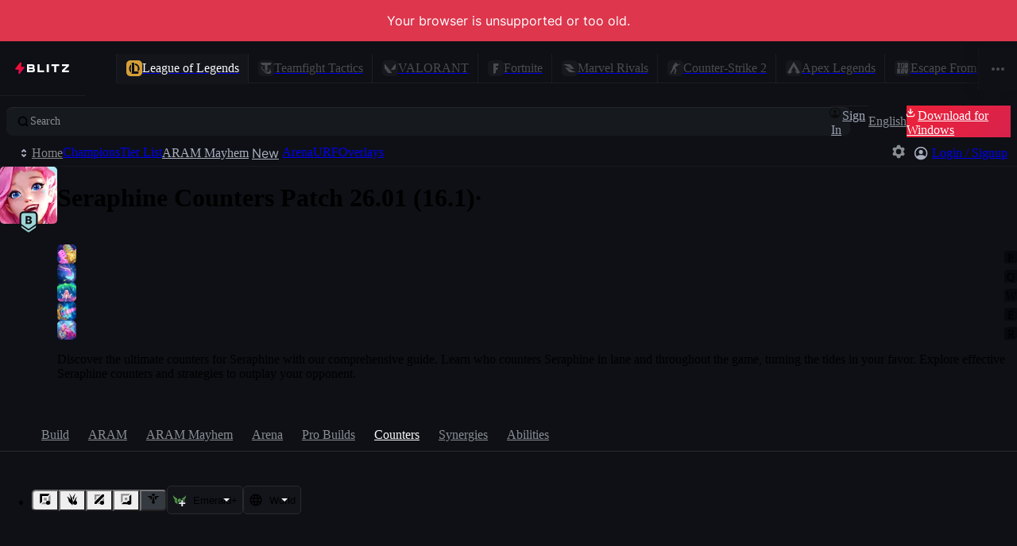

--- FILE ---
content_type: text/html
request_url: https://blitz.gg/lol/champions/Seraphine/counters/Bard
body_size: 34921
content:
<!DOCTYPE html>
<html lang="en">
<head>
<meta charset="utf-8">
<meta name="viewport" content="width=device-width,initial-scale=1">
<meta http-equiv="Content-Security-Policy" content="default-src *; img-src * data:; style-src * 'unsafe-inline'; script-src * 'unsafe-eval' 'unsafe-inline'; media-src * blob: data:; worker-src * blob: data:; font-src * data:">
<meta name="darkreader-lock">
<link rel="icon" href="https://blitz.gg/favicon.ico">
<link rel="icon" type="image/png" href="https://blitz.gg/favicon.png">
<link rel="icon" type="image/svg+xml" href="https://blitz.gg/favicon.svg">
<title>Seraphine Counters &amp; Matchups for Support</title>
<link rel="canonical" href="https://blitz.gg/lol/champions/Seraphine/counters/Bard">
<meta name="description" content="Seraphine Counters Matchups for Support. Who counters Seraphine? Best &amp; Worse Seraphine matchup.">
<meta name="og:type" content="website">
<meta name="og:site_name" content="Blitz">
<meta name="og:title" content="Seraphine Counters &amp; Matchups for Support">
<meta name="og:description" content="Seraphine Counters Matchups for Support. Who counters Seraphine? Best &amp; Worse Seraphine matchup.">
<meta name="og:locale" content="en">
<meta name="og:locale:alternate" content="de">
<meta name="og:locale:alternate" content="es">
<meta name="og:locale:alternate" content="fr">
<meta name="og:locale:alternate" content="it">
<meta name="og:locale:alternate" content="nl">
<meta name="og:locale:alternate" content="pt">
<meta name="og:locale:alternate" content="pl">
<meta name="og:locale:alternate" content="ru">
<meta name="og:locale:alternate" content="tr">
<meta name="og:locale:alternate" content="cs">
<meta name="og:locale:alternate" content="el">
<meta name="og:locale:alternate" content="ko">
<meta name="og:locale:alternate" content="ja">
<meta name="og:locale:alternate" content="vi">
<meta name="og:locale:alternate" content="zh-Hans-CN">
<meta name="og:locale:alternate" content="zh-Hant-TW">
<meta name="og:image" content="https://blitz-cdn.blitz.gg/blitz/centered/Seraphine_Splash_Centered_0.webp">
<meta name="og:image:alt" content="Seraphine">
<meta name="og:image:width" content="1280">
<meta name="og:image:height" content="720">
<meta name="twitter:card" content="summary_large_image">
<meta name="twitter:image" content="https://blitz-cdn.blitz.gg/blitz/centered/Seraphine_Splash_Centered_0.webp">
<script type="application/ld+json">{"@context":"https://schema.org","@type":"Person","@id":"https://blitz.gg/lol/champions/seraphine","url":"https://blitz.gg/lol/champions/seraphine","name":"Seraphine","givenName":"Seraphine","disambiguatingDescription":"Seraphine is a champion in League of Legends.","image":"https://blitz-cdn.blitz.gg/blitz/lol/champion/147.webp"}</script>
<style>@font-face{font-family:Inter;src:url('https://blitz-cdn-plain.blitz.gg/blitz/ui/fonts/Inter-VariableFont_slnt,wght.woff2') format('woff2-variations');font-weight:100 900;font-display:swap}:root{--mobile-viewport-height:100vh;--blitz-loading-size:4rem;--blitz-loading-stroke:#FF003D;--blitz-loading-loop:2.5s}@keyframes go1756842602{0%,5%{stroke-dasharray:0,0,0,90,0,95;stroke-dashoffset:45}40%{stroke-dashoffset:5}40%,60%{stroke-dasharray:0,0,90,0,95,0}60%{stroke-dashoffset:-40}100%,95%{stroke-dasharray:0,90,0,95,0,0;stroke-dashoffset:-85}}.go3871605520{width:var(--blitz-loading-size);height:var(--blitz-loading-size);overflow:visible}.go3871605520>path{fill:transparent}.go3871605520>path:nth-child(2){stroke:var(--blitz-loading-stroke);stroke-width:4px;animation-name:go1756842602;animation-duration:var(--blitz-loading-loop);animation-timing-function:cubic-bezier(0.25,1,0.5,1);animation-fill-mode:backwards;animation-iteration-count:infinite}</style>
<style id="⚡">.⚡653396dc{container-type:inline-size;container-name:bar;display:flex;justify-content:space-between;align-items:flex-start;}@container bar (width <= 860px){.⚡653396dc[data-open="true"] .filter-controllers > :not(:first-child){display:flex;}}.⚡653396dc .filter-controllers{box-sizing:border-box;display:flex;align-items:center;justify-content:flex-start;flex-wrap:wrap;grid-gap:var(--sp-2);gap:var(--sp-2);}.⚡653396dc .filter-controllers label:has(input[type="text"]){max-width:22ch;overflow:hidden;}@container bar (width <= 860px){.⚡653396dc .filter-controllers{width:100%;max-width:323px;margin-right:var(--sp-2);}.⚡653396dc .filter-controllers label:has(input[type="text"]){max-width:unset;white-space:nowrap;width:auto;}.⚡653396dc .filter-controllers > :not(:first-child){display:none;white-space:nowrap;width:100%;}.⚡653396dc .filter-controllers > :not(:first-child) > button{width:100%;}}.⚡653396dc .toggle-button-container{display:none;}@container bar (width <= 860px){.⚡653396dc .toggle-button-container{display:flex;height:var(--sp-9);}.⚡653396dc .toggle-button-container > div{height:100%;}}.⚡6799a6fc{container-type:inline-size;container-name:app;display:flex;flex-direction:column;height:100vh;}@media screen and (max-width: 767px){.⚡6799a6fc{height:100dvh;}}:root, :root *::backdrop{--unit:0.25;--sp-px:calc(var(--unit) * 0.25rem);--sp-0_5:calc(var(--unit) * 0.5rem);--sp-1:calc(var(--unit) * 1rem);--sp-1_5:calc(var(--unit) * 1.5rem);--sp-2:calc(var(--unit) * 2rem);--sp-2_5:calc(var(--unit) * 2.5rem);--sp-3:calc(var(--unit) * 3rem);--sp-3_5:calc(var(--unit) * 3.5rem);--sp-4:calc(var(--unit) * 4rem);--sp-4_5:calc(var(--unit) * 4.5rem);--sp-5:calc(var(--unit) * 5rem);--sp-5_5:calc(var(--unit) * 5.5rem);--sp-6:calc(var(--unit) * 6rem);--sp-6_5:calc(var(--unit) * 6.5rem);--sp-7:calc(var(--unit) * 7rem);--sp-7_5:calc(var(--unit) * 7.5rem);--sp-8:calc(var(--unit) * 8rem);--sp-8_5:calc(var(--unit) * 8.5rem);--sp-9:calc(var(--unit) * 9rem);--sp-9_5:calc(var(--unit) * 9.5rem);--sp-10:calc(var(--unit) * 10rem);--sp-10_5:calc(var(--unit) * 10.5rem);--sp-11:calc(var(--unit) * 11rem);--sp-11_5:calc(var(--unit) * 11.5rem);--sp-12:calc(var(--unit) * 12rem);--sp-12_5:calc(var(--unit) * 12.5rem);--sp-13:calc(var(--unit) * 13rem);--sp-13_5:calc(var(--unit) * 13.5rem);--sp-14:calc(var(--unit) * 14rem);--sp-15:calc(var(--unit) * 15rem);--sp-16:calc(var(--unit) * 16rem);--sp-17:calc(var(--unit) * 17rem);--sp-17_5:calc(var(--unit) * 17.5rem);--sp-18:calc(var(--unit) * 18rem);--sp-19:calc(var(--unit) * 19rem);--sp-20:calc(var(--unit) * 20rem);--sp-21:calc(var(--unit) * 21rem);--sp-22:calc(var(--unit) * 22rem);--sp-23:calc(var(--unit) * 23rem);--sp-24:calc(var(--unit) * 24rem);--sp-25:calc(var(--unit) * 25rem);--sp-26:calc(var(--unit) * 26rem);--sp-27:calc(var(--unit) * 27rem);--sp-28:calc(var(--unit) * 28rem);--sp-29:calc(var(--unit) * 29rem);--sp-30:calc(var(--unit) * 30rem);--sp-31:calc(var(--unit) * 31rem);--sp-31_5:calc(var(--unit) * 31.5rem);--sp-32:calc(var(--unit) * 32rem);--sp-33:calc(var(--unit) * 33rem);--sp-36:calc(var(--unit) * 36rem);--sp-46:calc(var(--unit) * 46rem);--sp-48:calc(var(--unit) * 48rem);--sp-pxe:calc(var(--unit) * 0.25em);--sp-0_5e:calc(var(--unit) * 0.5em);--sp-1e:calc(var(--unit) * 1em);--sp-1_5e:calc(var(--unit) * 1.5em);--sp-2e:calc(var(--unit) * 2em);--sp-2_5e:calc(var(--unit) * 2.5em);--sp-2_75e:calc(var(--unit) * 2.75em);--sp-3e:calc(var(--unit) * 3em);--sp-3_5e:calc(var(--unit) * 3.5em);--sp-4e:calc(var(--unit) * 4em);--sp-4_5e:calc(var(--unit) * 4.5em);--sp-5e:calc(var(--unit) * 5em);--sp-5_5e:calc(var(--unit) * 5.5em);--sp-6e:calc(var(--unit) * 6em);--sp-6_5e:calc(var(--unit) * 6.5em);--sp-7e:calc(var(--unit) * 7em);--sp-7_5e:calc(var(--unit) * 7.5em);--sp-8e:calc(var(--unit) * 8em);--sp-8_5e:calc(var(--unit) * 8.5em);--sp-9e:calc(var(--unit) * 9em);--sp-9_5e:calc(var(--unit) * 9.5em);--sp-10e:calc(var(--unit) * 10em);--sp-10_5e:calc(var(--unit) * 10.5em);--sp-11e:calc(var(--unit) * 11em);--sp-12e:calc(var(--unit) * 12em);--sp-13e:calc(var(--unit) * 13em);--sp-13_5e:calc(var(--unit) * 13em);--sp-14e:calc(var(--unit) * 14em);--sp-15e:calc(var(--unit) * 15em);--sp-16e:calc(var(--unit) * 16em);--sp-17e:calc(var(--unit) * 17em);--sp-18e:calc(var(--unit) * 18em);--sp-19e:calc(var(--unit) * 19em);--sp-20e:calc(var(--unit) * 20em);--sp-21e:calc(var(--unit) * 21em);--sp-22e:calc(var(--unit) * 22em);--sp-23e:calc(var(--unit) * 23em);--sp-24e:calc(var(--unit) * 24em);--sp-25e:calc(var(--unit) * 25em);--sp-26e:calc(var(--unit) * 26em);--sp-27e:calc(var(--unit) * 27em);--sp-28e:calc(var(--unit) * 28em);--sp-29e:calc(var(--unit) * 29em);--sp-30e:calc(var(--unit) * 30em);--sp-31e:calc(var(--unit) * 31em);--sp-31_5e:calc(var(--unit) * 31.5em);--sp-32e:calc(var(--unit) * 32em);--sp-33e:calc(var(--unit) * 33em);--sp-46e:calc(var(--unit) * 46em);--sp-48e:calc(var(--unit) * 48em);--br:5px;--br-xl:12px;--br-lg:8px;--br-sm:3px;--hue:222deg;--shade0-hsl:var(--hue) 14% 98%;--shade1-hsl:var(--hue) 14% 70%;--shade2-hsl:var(--hue) 5% 56%;--shade3-hsl:var(--hue) 6% 30%;--shade4-hsl:var(--hue) 7% 30%;--shade5-hsl:var(--hue) 9% 23%;--shade6-hsl:var(--hue) 10% 17%;--shade7-hsl:var(--hue) 14% 10%;--shade8-hsl:var(--hue) 19% 9%;--shade9-hsl:var(--hue) 20% 7%;--shade10-hsl:var(--hue) 33% 4%;--primary-hsl:352deg 71% 54%;--primary-hsl-hover:352deg 69% 58%;--primary:hsla(var(--primary-hsl) / 1);--primary-hover:hsla(var(--primary-hsl-hover) / 1);--white:hsl(0deg 0% 100%);--red-hsl:360deg 72% 55%;--red:hsla(var(--red-hsl) / 1);--green-hsl:142deg 76% 47%;--green:hsla(var(--green-hsl) / 1);--blue-hsl:210deg 100% 63%;--blue:hsla(var(--blue-hsl) / 1);--turq-hsl:178deg 69% 52%;--turq:hsla(var(--turq-hsl) / 1);--yellow-hsl:47deg 89% 55%;--yellow:hsla(var(--yellow-hsl) / 1);--orange-hsl:32deg 100% 55%;--orange:hsla(var(--orange-hsl) / 1);--purple-hsl:267deg 100% 69%;--purple:hsla(var(--purple-hsl) / 1);--pink-hsl:299deg 76% 68%;--pink:hsla(var(--pink-hsl) / 1);--lime-hsl:87deg 76% 47%;--lime:hsla(var(--lime-hsl) / 1);--nav-bar-hsl:var(--hue) 20% 8%;--blue-15:hsla(var(--blue-hsl) / 0.15);--blue-25:hsla(var(--blue-hsl) / 0.25);--blue-50:hsla(var(--blue-hsl) / 0.50);--blue-75:hsla(var(--blue-hsl) / 0.75);--red-5:hsla(var(--red-hsl) / 0.05);--red-15:hsla(var(--red-hsl) / 0.15);--red-25:hsla(var(--red-hsl) / 0.25);--red-50:hsla(var(--red-hsl) / 0.50);--red-75:hsla(var(--red-hsl) / 0.75);--turq-5:hsla(var(--turq-hsl) / 0.05);--turq-15:hsla(var(--turq-hsl) / 0.15);--turq-25:hsla(var(--turq-hsl) / 0.25);--turq-50:hsla(var(--turq-hsl) / 0.50);--turq-75:hsla(var(--turq-hsl) / 0.75);--yellow-15:hsla(var(--yellow-hsl) / 0.15);--yellow-25:hsla(var(--yellow-hsl) / 0.25);--yellow-50:hsla(var(--yellow-hsl) / 0.50);--yellow-75:hsla(var(--yellow-hsl) / 0.75);--rank-gold-hsl:39deg 55% 56%;--rank-gold:hsla(var(--rank-gold-hsl) / 1);--rank-silver-hsl:184deg 11% 76%;--rank-silver:hsla(var(--rank-silver-hsl) / 1);--rank-bronze-hsl:29deg 29% 52%;--rank-bronze:hsla(var(--rank-bronze-hsl) / 1);--perf-pos3:hsl(178deg 69% 52%);--perf-pos2:hsl(180deg 53% 66%);--perf-pos1:hsl(182deg 42% 73%);--perf-neutral:hsl(190deg 23% 80%);--perf-neg1:hsl(353deg 30% 76%);--perf-neg2:hsl(358deg 59% 67%);--perf-neg3:hsl(360deg 74% 60%);--tier1-hsl:40deg 90% 55%;--tier1:hsla(var(--tier1-hsl) / 1);--tier2-hsl:178deg 69% 52%;--tier2:hsla(var(--tier2-hsl) / 1);--tier3-hsl:182deg 42% 73%;--tier3:hsla(var(--tier3-hsl) / 1);--tier4-hsl:190deg 23% 80%;--tier4:hsla(var(--tier4-hsl) / 1);--tier5-hsl:222deg 7% 37%;--tier5:hsla(var(--tier5-hsl) / 1);--tierNone-hsl:222deg 8% 22%;--tierNone:hsla(var(--tierNone-hsl) / 1);--ap-hsl:235deg 88% 73%;--ap:hsla(var(--ap-hsl) / 1);--ad-hsl:360deg 100% 67%;--ad:hsla(var(--ad-hsl) / 1);--true:#E4ECEE;--subscriber-solid-hsl:38deg 48% 55%;--subscriber-solid:hsla(var(--subscriber-solid-hsl) / 1);--subscriber:var(--subscriber-solid);--gold:var(--subscriber-solid);--subscriber-gradient:linear-gradient(45deg, hsla(37deg 42% 40% / 1) 0%, hsla(39deg 63% 62% / 1) 100%);--subscriber-gradient-10:linear-gradient(45deg, hsla(37deg 42% 40% / .10) 0%, hsla(39deg 63% 62% / .10) 100%);--subscriber-gradient-15:linear-gradient(45deg, hsla(37deg 42% 40% / .15) 0%, hsla(39deg 63% 62% / .15) 100%);--subscriber-gradient-25:linear-gradient(45deg, hsla(37deg 42% 40% / .25) 0%, hsla(39deg 63% 62% / .25) 100%);--subscriber-gradient-50:linear-gradient(45deg, hsla(37deg 42% 40% / .50) 0%, hsla(39deg 63% 62% / .50) 100%);--cta-gradient:linear-gradient(315deg, #ce0f50 25%, #fe112d 75%);--ease-out-circ:cubic-bezier(0, 0.55, 0.45, 1);--ease-out-quad:cubic-bezier(0.5, 1, 0.89, 1);--ease-out-quart:cubic-bezier(0.25, 1, 0.5, 1);--ease-in-quart:cubic-bezier(0.5, 0, 0.75, 0);--ease-out-expo:cubic-bezier(0.16, 1, 0.3, 1);--ease-in-expo:cubic-bezier(0.7, 0, 0.84, 0);--ease-out-back:cubic-bezier(0.34, 1.56, 0.64, 1);--bezier:var(--ease-out-expo);--transition-duration:0.25s;--transition-duration-short:0.15s;--transition-duration-long:0.6s;--transition:var(--transition-duration) var(--bezier);--transition-short:var(--transition-duration-short) var(--bezier);--transition-long:var(--transition-duration-long) var(--bezier);}body{--primary-15:hsla(var(--primary-hsl) / 0.15);--primary-25:hsla(var(--primary-hsl) / 0.25);--primary-50:hsla(var(--primary-hsl) / 0.50);--turq-15:hsla(var(--turq-hsl) / 0.15);--turq-25:hsla(var(--turq-hsl) / 0.25);--turq-50:hsla(var(--turq-hsl) / 0.50);--turq-75:hsla(var(--turq-hsl) / 0.75);--shade0:hsla(var(--shade0-hsl) / 1);--shade0-15:hsla(var(--shade0-hsl) / 0.15);--shade0-25:hsla(var(--shade0-hsl) / 0.25);--shade0-50:hsla(var(--shade0-hsl) / 0.5);--shade0-75:hsla(var(--shade0-hsl) / 0.75);--shade1:hsla(var(--shade1-hsl) / 1);--shade1-15:hsla(var(--shade1-hsl) / 0.15);--shade1-25:hsla(var(--shade1-hsl) / 0.25);--shade1-50:hsla(var(--shade1-hsl) / 0.5);--shade1-75:hsla(var(--shade1-hsl) / 0.75);--shade2:hsla(var(--shade2-hsl) / 1);--shade2-15:hsla(var(--shade2-hsl) / 0.15);--shade2-25:hsla(var(--shade2-hsl) / 0.25);--shade2-50:hsla(var(--shade2-hsl) / 0.5);--shade2-75:hsla(var(--shade2-hsl) / 0.75);--shade3:hsla(var(--shade3-hsl) / 1);--shade3-15:hsla(var(--shade3-hsl) / 0.15);--shade3-25:hsla(var(--shade3-hsl) / 0.25);--shade3-50:hsla(var(--shade3-hsl) / 0.5);--shade3-75:hsla(var(--shade3-hsl) / 0.75);--shade4:hsla(var(--shade4-hsl) / 1);--shade4-15:hsla(var(--shade4-hsl) / 0.15);--shade4-25:hsla(var(--shade4-hsl) / 0.25);--shade4-50:hsla(var(--shade4-hsl) / 0.5);--shade4-75:hsla(var(--shade4-hsl) / 0.75);--shade5:hsla(var(--shade5-hsl) / 1);--shade5-15:hsla(var(--shade5-hsl) / 0.15);--shade5-25:hsla(var(--shade5-hsl) / 0.25);--shade5-50:hsla(var(--shade5-hsl) / 0.5);--shade5-75:hsla(var(--shade5-hsl) / 0.75);--shade6:hsla(var(--shade6-hsl) / 1);--shade6-15:hsla(var(--shade6-hsl) / 0.15);--shade6-25:hsla(var(--shade6-hsl) / 0.25);--shade6-50:hsla(var(--shade6-hsl) / 0.5);--shade6-75:hsla(var(--shade6-hsl) / 0.75);--shade7:hsla(var(--shade7-hsl) / 1);--shade7-15:hsla(var(--shade7-hsl) / 0.15);--shade7-25:hsla(var(--shade7-hsl) / 0.25);--shade7-50:hsla(var(--shade7-hsl) / 0.5);--shade7-75:hsla(var(--shade7-hsl) / 0.75);--shade8:hsla(var(--shade8-hsl) / 1);--shade8-15:hsla(var(--shade8-hsl) / 0.15);--shade8-25:hsla(var(--shade8-hsl) / 0.25);--shade8-50:hsla(var(--shade8-hsl) / 0.5);--shade8-75:hsla(var(--shade8-hsl) / 0.75);--shade9:hsla(var(--shade9-hsl) / 1);--shade9-15:hsla(var(--shade9-hsl) / 0.15);--shade9-25:hsla(var(--shade9-hsl) / 0.25);--shade9-50:hsla(var(--shade9-hsl) / 0.5);--shade9-75:hsla(var(--shade9-hsl) / 0.75);--shade10:hsla(var(--shade10-hsl) / 1);--shade10-15:hsla(var(--shade10-hsl) / 0.15);--shade10-25:hsla(var(--shade10-hsl) / 0.25);--shade10-50:hsla(var(--shade10-hsl) / 0.5);--shade10-75:hsla(var(--shade10-hsl) / 0.75);--highlight:inset 0 1px hsl(0deg 0% 100% / 6%);--btn-txt-shadow:0 2px var(--shade9-25);--nav-bar:hsla(var(--nav-bar-hsl));--app-bg-hsl:var(--shade9-hsl);--app-bg:var(--shade9);margin:0;}*::-webkit-scrollbar{width:var(--scrollbar-width);}*::-webkit-scrollbar-thumb{background-color:var(--shade3-50);border-radius:0;border:none;}.theme-dark{--hue:222deg;--shade0-hsl:var(--hue) 14% 98%;--shade1-hsl:var(--hue) 14% 70%;--shade2-hsl:var(--hue) 5% 56%;--shade3-hsl:var(--hue) 6% 30%;--shade4-hsl:var(--hue) 7% 30%;--shade5-hsl:var(--hue) 9% 23%;--shade6-hsl:var(--hue) 10% 17%;--shade7-hsl:var(--hue) 14% 11%;--shade8-hsl:var(--hue) 19% 9%;--shade9-hsl:var(--hue) 20% 7%;--shade10-hsl:var(--hue) 33% 4%;--nav-bar-hsl:var(--hue) 20% 8%;}.theme-blue{--hue:220deg;--shade0-hsl:var(--hue) 24% 98%;--shade1-hsl:var(--hue) 26% 70%;--shade2-hsl:var(--hue) 23% 62%;--shade3-hsl:var(--hue) 19% 56%;--shade4-hsl:var(--hue) 24% 46%;--shade5-hsl:var(--hue) 25% 27%;--shade6-hsl:var(--hue) 36% 23%;--shade7-hsl:var(--hue) 35% 17%;--shade8-hsl:var(--hue) 35% 15%;--shade9-hsl:var(--hue) 42% 12%;--shade10-hsl:var(--hue) 61% 7%;--nav-bar-hsl:var(--hue) 42% 11%;}.theme-aubergine{--hue:256deg;--shade0-hsl:var(--hue) 24% 98%;--shade1-hsl:var(--hue) 26% 70%;--shade2-hsl:var(--hue) 23% 62%;--shade3-hsl:var(--hue) 19% 56%;--shade4-hsl:var(--hue) 24% 46%;--shade5-hsl:var(--hue) 25% 27%;--shade6-hsl:var(--hue) 36% 23%;--shade7-hsl:var(--hue) 35% 17%;--shade8-hsl:var(--hue) 35% 15%;--shade9-hsl:var(--hue) 42% 12%;--shade10-hsl:var(--hue) 61% 7%;--nav-bar-hsl:var(--hue) 42% 11%;--primary-hsl:var(--green-hsl);--primary-hsl-hover:var(--green-hsl);}.theme-gherkin{--hue:168deg;--shade0-hsl:var(--hue) 24% 98%;--shade1-hsl:var(--hue) 26% 70%;--shade2-hsl:var(--hue) 23% 62%;--shade3-hsl:var(--hue) 19% 56%;--shade4-hsl:var(--hue) 24% 46%;--shade5-hsl:var(--hue) 25% 27%;--shade6-hsl:var(--hue) 36% 23%;--shade7-hsl:var(--hue) 35% 17%;--shade8-hsl:var(--hue) 35% 15%;--shade9-hsl:var(--hue) 42% 12%;--shade10-hsl:var(--hue) 61% 7%;--nav-bar-hsl:var(--hue) 42% 11%;--primary-hsl:var(--green-hsl);--primary-hsl-hover:var(--green-hsl);}.theme-halloween{--hue:273deg;--saturation:36%;--shade0-hsl:var(--hue) var(--saturation) 98%;--shade1-hsl:var(--hue) var(--saturation) 75%;--shade2-hsl:var(--hue) var(--saturation) 55%;--shade3-hsl:var(--hue) var(--saturation) 48%;--shade4-hsl:var(--hue) var(--saturation) 35%;--shade5-hsl:var(--hue) var(--saturation) 23%;--shade6-hsl:var(--hue) var(--saturation) 20%;--shade7-hsl:var(--hue) var(--saturation) 16%;--shade8-hsl:var(--hue) var(--saturation) 12%;--shade9-hsl:var(--hue) var(--saturation) 10%;--shade10-hsl:var(--hue) var(--saturation) 7%;--nav-bar-hsl:var(--hue) var(--saturation) 11%;--primary-hsl:var(--green-hsl);--primary-hsl-hover:var(--green-hsl);}input{background:transparent;border:none;}input:focus{outline:none;}:where(.blitz-app-style){--btn-height:var(--sp-9);--sp-container:66rem;--sp-container-gap:1rem;--nav-bg:var(--shade8);--title-bar-height:0;--secondary-nav-height:var(--sp-12);--secondary-nav-background-color:transparent;--secondary-nav-border-color:transparent;font-size:16px;font-family:'Inter', Arial, Helvetica, sans-serif;-webkit-font-smoothing:antialiased;-moz-osx-font-smoothing:grayscale;font-weight:400;line-height:1.6;color:var(--shade0);background:var(--app-bg);overflow-x:hidden;}:where(.blitz-app-style) *::backdrop{--title-bar-height:0;}:where(.blitz-app-style) button,:where(.blitz-app-style)  input,:where(.blitz-app-style)  textarea,:where(.blitz-app-style)  select details{font-size:inherit;font-family:inherit;font-weight:inherit;color:inherit;line-height:1.6;}:where(.blitz-app-style) button{border:none;}:where(.blitz-app-style) h1,:where(.blitz-app-style)  h2,:where(.blitz-app-style)  h3,:where(.blitz-app-style)  h4,:where(.blitz-app-style)  h5,:where(.blitz-app-style)  h6,:where(.blitz-app-style)  p,:where(.blitz-app-style)  ol,:where(.blitz-app-style)  ul,:where(.blitz-app-style)  menu{margin:0;padding:0;}:where(.blitz-app-style) ol,:where(.blitz-app-style)  ul,:where(.blitz-app-style)  menu{list-style:none;}:where(.blitz-app-style) img{display:block;height:auto;-webkit-user-select:none;-ms-user-select:none;user-select:none;-webkit-user-drag:none;-ms-user-drag:none;user-drag:none;}:where(.blitz-app-style) svg{display:block;}:where(.blitz-app-style) svg:not(.original-colors){stroke-width:0;stroke:none;fill:currentColor;}:where(.blitz-app-style) ::selection{background:var(--primary);color:var(--white, white);}:where(.blitz-app-style) .type-body1-form,:where(.blitz-app-style)  .type-body2-form{font-weight:400;}:where(.blitz-app-style) .type-caption--semi,:where(.blitz-app-style)  .type-body1-form--semi,:where(.blitz-app-style)  .type-body2-form--semi,:where(.blitz-app-style)  .type-form--button,:where(.blitz-app-style)  .type-form--tab,:where(.blitz-app-style)  .type-form--shortcut{font-weight:500;}:where(.blitz-app-style) .type-subtitle1,:where(.blitz-app-style)  .type-subtitle2{font-weight:550;}:where(.blitz-app-style) .type-h2,:where(.blitz-app-style)  .type-h3,:where(.blitz-app-style)  .type-h4,:where(.blitz-app-style)  .type-h5,:where(.blitz-app-style)  .type-h6,:where(.blitz-app-style)  .type-article-headline,:where(.blitz-app-style)  .type-caption--bold,:where(.blitz-app-style)  .type-body1-form--active,:where(.blitz-app-style)  .type-body2-form--active,:where(.blitz-app-style)  .type-body2-form--bold,:where(.blitz-app-style)  .type-mini{font-weight:600;}:where(.blitz-app-style) .type-form--shortcut{font-size:calc(var(--sp-1e) * 2.75);}:where(.blitz-app-style) .type-body2-form,:where(.blitz-app-style)  .type-body2-form--active,:where(.blitz-app-style)  .type-subtitle2,:where(.blitz-app-style)  .type-form--button,:where(.blitz-app-style)  .type-form--tab{font-size:var(--sp-3_5e);}:where(.blitz-app-style) .type-body1-form,:where(.blitz-app-style)  .type-body1-form--active,:where(.blitz-app-style)  .type-subtitle1,:where(.blitz-app-style)  .type-title--semi,:where(.blitz-app-style)  .type-title--bold{font-size:var(--sp-4e);line-height:var(--sp-7);}:where(.blitz-app-style) .type-article-headline{font-size:var(--sp-4_5e);}:where(.blitz-app-style) .type-h6{font-size:var(--sp-5e);}:where(.blitz-app-style) .type-h5{font-size:var(--sp-6e);}:where(.blitz-app-style) .type-h4{font-size:var(--sp-7e);}:where(.blitz-app-style) .type-h3{font-size:var(--sp-8e);}:where(.blitz-app-style) .type-h2{font-size:var(--sp-12);}:where(.blitz-app-style) .type-page-header{font-size:1.5rem;line-height:2.25rem;font-weight:600;}:where(.blitz-app-style) .type-page-subheader{font-size:1.25rem;line-height:2rem;font-weight:500;}:where(.blitz-app-style) .type-large-title--bold{font-size:1.125rem;line-height:1.75rem;font-weight:600;}:where(.blitz-app-style) .type-body1,:where(.blitz-app-style)  .type-title,:where(.blitz-app-style)  .type-title--semi,:where(.blitz-app-style)  .type-title--bold{font-size:1rem;line-height:1.75rem;}:where(.blitz-app-style) .type-title--semi{font-weight:500;}:where(.blitz-app-style) .type-title--bold{font-weight:600;}:where(.blitz-app-style) .type-body1-form--bold{line-height:1.25;}:where(.blitz-app-style) .type-body2,:where(.blitz-app-style)  .type-body2-form--bold,:where(.blitz-app-style)  .type-subtitle,:where(.blitz-app-style)  .type-subtitle--semi,:where(.blitz-app-style)  .type-subtitle--bold{font-size:0.875rem;line-height:1.5rem;}:where(.blitz-app-style) .type-subtitle--semi{font-weight:500;}:where(.blitz-app-style) .type-subtitle--bold{font-weight:600;}:where(.blitz-app-style) .type-body2-form--bold{line-height:1.25rem;}:where(.blitz-app-style) .type-callout,:where(.blitz-app-style)  .type-callout--semi,:where(.blitz-app-style)  .type-callout--bold{font-size:0.8125rem;line-height:1.25rem;}:where(.blitz-app-style) .type-callout--semi{font-weight:500;}:where(.blitz-app-style) .type-callout--bold{font-weight:600;}:where(.blitz-app-style) .type-caption,:where(.blitz-app-style)  .type-caption--semi,:where(.blitz-app-style)  .type-caption--bold{font-weight:400;font-size:0.75rem;line-height:1.25rem;}:where(.blitz-app-style) .type-caption--semi{font-weight:500;}:where(.blitz-app-style) .type-caption--bold{font-weight:600;}:where(.blitz-app-style) .type-overline{font-size:0.6875rem;font-weight:600;letter-spacing:0.015rem;text-transform:uppercase;}:where(.blitz-app-style) .type-mini{font-size:0.6em;text-transform:uppercase;}:where(.blitz-app-style) .text-center{text-align:center;}:where(.blitz-app-style) .text-end{text-align:end;}:where(.blitz-app-style) :where(.card-container){--padd:var(--sp-6);--radii:var(--br-lg);--surface-2-border-color:var(--shade3-25);--card-surface:var(--shade8);position:relative;background:var(--card-surface);border-radius:var(--radii);overflow:hidden;}:where(.blitz-app-style) :where(.card-container)::after{content:"";position:absolute;inset:0;border:1px solid var(--surface-2-border-color);border-radius:var(--radii);z-index:2;pointer-events:none;}:where(.blitz-app-style) :where(.card-container) > *{position:relative;z-index:1;}:where(.blitz-app-style) .br{border-radius:var(--br);}:where(.blitz-app-style) .br-xl{border-radius:var(--br-xl);}:where(.blitz-app-style) .br-lg{border-radius:var(--br-lg);}:where(.blitz-app-style) .br-sm{border-radius:var(--br-sm);}:where(.blitz-app-style) .br-top-none{border-top-left-radius:0;border-top-right-radius:0;}:where(.blitz-app-style) .color-shade1{color:var(--shade1);}:where(.blitz-app-style) .color-shade2{color:var(--shade2);}:where(.blitz-app-style) .color-shade3{color:var(--shade3);}:where(.blitz-app-style) .color-shade4{color:var(--shade4);}:where(.blitz-app-style) .color-shade5{color:var(--shade5);}:where(.blitz-app-style) .color-shade6{color:var(--shade6);}:where(.blitz-app-style) .color-shade7{color:var(--shade7);}:where(.blitz-app-style) .color-shade8{color:var(--shade8);}:where(.blitz-app-style) .color-shade9{color:var(--shade9);}:where(.blitz-app-style) .color-shade10{color:var(--shade10);}:where(.blitz-app-style) .color-blue{color:var(--blue);}:where(.blitz-app-style) .color-red{color:var(--red);}:where(.blitz-app-style) .color-turq{color:var(--turq);}:where(.blitz-app-style) .relative{position:relative;}:where(.blitz-app-style) .absolute{position:absolute;}:where(.blitz-app-style) .absolute.inset-0{inset:0;}:where(.blitz-app-style) .left-0{left:0;}:where(.blitz-app-style) .top-0{top:0;}:where(.blitz-app-style) .right-0{right:0;}:where(.blitz-app-style) .bottom-0{bottom:0;}:where(.blitz-app-style) .absolute-center{position:absolute;top:50%;left:50%;transform:translate(-50%, -50%);}:where(.blitz-app-style) .scroll-y{overflow-y:scroll;scrollbar-gutter:stable;}:where(.blitz-app-style) .scroll-x{overflow-x:scroll;}:where(.blitz-app-style) .scrollbar-hidden{scrollbar-width:none;}:where(.blitz-app-style) .scrollbar-hidden::-webkit-scrollbar{display:none;}:where(.blitz-app-style) .overflow-hidden{overflow:hidden;}:where(.blitz-app-style) .overflow-auto{overflow:auto;}:where(.blitz-app-style) .deep-pointer-events-none{pointer-events:none;}:where(.blitz-app-style) .deep-pointer-events-none *{pointer-events:none;}:where(.blitz-app-style) .container-width{max-width:var(--sp-container);}:where(.blitz-app-style) .side-margin-auto{margin-left:auto;margin-right:auto;}:where(.blitz-app-style) .inline-block{display:inline-block;}:where(.blitz-app-style) .display-contents{display:contents;}:where(.blitz-app-style) .pad-0-3{padding:0 var(--sp-3);}:where(.blitz-app-style) .pad-0-4{padding:0 var(--sp-4);}:where(.blitz-app-style) .pad-0-6{padding:0 var(--sp-6);}:where(.blitz-app-style) .pad-1-3{padding:var(--sp-2) var(--sp-3);}:where(.blitz-app-style) .pad-1{padding:var(--sp-2);}:where(.blitz-app-style) .pad-2{padding:var(--sp-2);}:where(.blitz-app-style) .pad-2-0{padding:var(--sp-2) 0;}:where(.blitz-app-style) .pad-3{padding:var(--sp-3);}:where(.blitz-app-style) .pad-4{padding:var(--sp-4);}:where(.blitz-app-style) .pad-6{padding:var(--sp-6);}:where(.blitz-app-style) .flex{display:flex;}:where(.blitz-app-style) .flex.column{flex-direction:column;}:where(.blitz-app-style) .flex.inline{display:inline-flex;}:where(.blitz-app-style) .flex.align-center{align-items:center;}:where(.blitz-app-style) .flex.align-baseline{align-items:baseline;}:where(.blitz-app-style) .flex.align-start{align-items:start;}:where(.blitz-app-style) .flex.align-end{align-items:end;}:where(.blitz-app-style) .flex.direction-column{flex-direction:column;}:where(.blitz-app-style) .flex.between,:where(.blitz-app-style)  .flex.justify-between{justify-content:space-between;}:where(.blitz-app-style) .flex.justify-around{justify-content:space-around;}:where(.blitz-app-style) .flex.flex-end,:where(.blitz-app-style)  .flex.justify-end{justify-content:flex-end;}:where(.blitz-app-style) .flex.flex-start,:where(.blitz-app-style)  .flex.justify-start{justify-content:flex-start;}:where(.blitz-app-style) .flex.justify-center{justify-content:center;}:where(.blitz-app-style) .flex.wrap{flex-wrap:wrap;}:where(.blitz-app-style) .flex-grow{flex-grow:1;}:where(.blitz-app-style) .flex-100{flex:1 0 0px;min-width:0;}:where(.blitz-app-style) .flex-divider{flex:1 0 100%;height:0px;}:where(.blitz-app-style) .flex-divider-vertical{flex:1 0 100%;width:0px;}:where(.blitz-app-style) .flex-align-stretch{-ms-grid-row-align:stretch;align-self:stretch;}:where(.blitz-app-style) .flex.gap-sp-1,:where(.blitz-app-style)  .flex.gap-1{grid-gap:var(--sp-1);gap:var(--sp-1);}:where(.blitz-app-style) .flex.gap-sp-1-5,:where(.blitz-app-style)  .flex.gap-1-5{grid-gap:var(--sp-1_5);gap:var(--sp-1_5);}:where(.blitz-app-style) .flex.gap-sp-2,:where(.blitz-app-style)  .flex.gap-2{grid-gap:var(--sp-2);gap:var(--sp-2);}:where(.blitz-app-style) .flex.gap-sp-3,:where(.blitz-app-style)  .flex.gap-3{grid-gap:var(--sp-3);gap:var(--sp-3);}:where(.blitz-app-style) .flex.gap-sp-4,:where(.blitz-app-style)  .flex.gap-4{grid-gap:var(--sp-4);gap:var(--sp-4);}:where(.blitz-app-style) .flex.gap-sp-5,:where(.blitz-app-style)  .flex.gap-5{grid-gap:var(--sp-5);gap:var(--sp-5);}:where(.blitz-app-style) .flex.gap-sp-6,:where(.blitz-app-style)  .flex.gap-6{grid-gap:var(--sp-6);gap:var(--sp-6);}:where(.blitz-app-style) .flex.gap-sp-7,:where(.blitz-app-style)  .flex.gap-7{grid-gap:var(--sp-7);gap:var(--sp-7);}:where(.blitz-app-style) .flex.gap-sp-8,:where(.blitz-app-style)  .flex.gap-8{grid-gap:var(--sp-8);gap:var(--sp-8);}:where(.blitz-app-style) .flex.gap-sp-9,:where(.blitz-app-style)  .flex.gap-9{grid-gap:var(--sp-9);gap:var(--sp-9);}:where(.blitz-app-style) .flex.gap-sp-10,:where(.blitz-app-style)  .flex.gap-10{grid-gap:var(--sp-10);gap:var(--sp-10);}:where(.blitz-app-style) .flex.gap-sp-11,:where(.blitz-app-style)  .flex.gap-11{grid-gap:var(--sp-11);gap:var(--sp-11);}:where(.blitz-app-style) .flex.gap-sp-12,:where(.blitz-app-style)  .flex.gap-12{grid-gap:var(--sp-12);gap:var(--sp-12);}:where(.blitz-app-style) .w-full{width:100%;}:where(.blitz-app-style) .w-auto{width:auto;}:where(.blitz-app-style) .w-screen{width:100vw;}:where(.blitz-app-style) .w-0{width:0;}:where(.blitz-app-style) .min-w-0{min-width:0;}:where(.blitz-app-style) .h-full{height:100%;}:where(.blitz-app-style) .h-auto{height:auto;}:where(.blitz-app-style) .h-screen{height:100vh;}:where(.blitz-app-style) .h-fit{height:-moz-fit-content;height:fit-content;}:where(.blitz-app-style) .h-0{height:0;}:where(.blitz-app-style) .min-h-0{min-height:0;}:where(.blitz-app-style) .max-h-full{max-height:100%;}:where(.blitz-app-style) .wh-full{width:100%;height:100%;}:where(.blitz-app-style) .padding-left-sp-2{padding-left:var(--sp-2);}:where(.blitz-app-style) .pad-sp-1{padding:var(--sp-1);}:where(.blitz-app-style) .pad-sp-2{padding:var(--sp-2);}:where(.blitz-app-style) .pad-sp-3{padding:var(--sp-3);}:where(.blitz-app-style) .pad-sp-4{padding:var(--sp-4);}:where(.blitz-app-style) .pad-sp-5{padding:var(--sp-5);}:where(.blitz-app-style) .margin-inline-start-auto{-webkit-margin-start:auto;margin-inline-start:auto;}:where(.blitz-app-style) .shade0{color:var(--shade0);}:where(.blitz-app-style) .shade1{color:var(--shade1);}:where(.blitz-app-style) .shade2{color:var(--shade2);}:where(.blitz-app-style) .shade3{color:var(--shade3);}:where(.blitz-app-style) .shade4{color:var(--shade4);}:where(.blitz-app-style) .shade5{color:var(--shade5);}:where(.blitz-app-style) .shade6{color:var(--shade6);}:where(.blitz-app-style) .shade7{color:var(--shade7);}:where(.blitz-app-style) .shade8{color:var(--shade8);}:where(.blitz-app-style) .shade9{color:var(--shade9);}:where(.blitz-app-style) .shade10{color:var(--shade10);}:where(.blitz-app-style) .bg-shade0{background-color:var(--shade0);}:where(.blitz-app-style) .bg-shade1{background-color:var(--shade1);}:where(.blitz-app-style) .bg-shade2{background-color:var(--shade2);}:where(.blitz-app-style) .bg-shade3{background-color:var(--shade3);}:where(.blitz-app-style) .bg-shade4{background-color:var(--shade4);}:where(.blitz-app-style) .bg-shade5{background-color:var(--shade5);}:where(.blitz-app-style) .bg-shade6{background-color:var(--shade6);}:where(.blitz-app-style) .bg-shade7{background-color:var(--shade7);}:where(.blitz-app-style) .bg-shade8{background-color:var(--shade8);}:where(.blitz-app-style) .bg-shade9{background-color:var(--shade9);}:where(.blitz-app-style) .bg-shade10{background-color:var(--shade10);}:where(.blitz-app-style) .round{border-radius:50%;}:where(.blitz-app-style) [data-tip]{pointer-events:all;}:where(.blitz-app-style) [data-tip] > *{pointer-events:none;}:where(.blitz-app-style) .cursor-pointer{cursor:pointer;}:where(.blitz-app-style) .preserve-3d,:where(.blitz-app-style)  .preserve-3d *{transform-style:preserve-3d;}:where(.blitz-app-style) .invis{opacity:0;visibility:hidden;}:where(.blitz-app-style) .visually-hidden{position:absolute !important;height:1px;width:1px;white-space:nowrap;overflow:hidden;clip:rect(1px, 1px, 1px, 1px);clip-path:inset(50%);}@media screen and (pointer: coarse){:where(.blitz-app-style) .desktop-only{display:none !important;}}@media screen and (pointer: fine){:where(.blitz-app-style) .mobile-only{display:none !important;}}@media screen and (pointer: coarse){:where(.blitz-app-style) *{-webkit-tap-highlight-color:transparent;}}@keyframes loading-row{0%, 100%{opacity:0;translate:-150% 0;}20%{opacity:1;}40%, 99.9%{opacity:0;translate:150% 0;}}:where(.blitz-app-style) .loading-row{position:relative;}:where(.blitz-app-style) .loading-row::after{content:"";position:absolute;inset:0;background:linear-gradient( to right, transparent, var(--shade6-50), transparent );opacity:0;animation:loading-row 3s ease-in-out forwards infinite;animation-delay:var(--delay);pointer-events:none;z-index:2;}:where(.blitz-app-style) *{box-sizing:border-box;}@-moz-document url-prefix(){:where(.blitz-app-style) *{scrollbar-width:thin;}}:where(.blitz-app-style) a{color:inherit;-webkit-text-decoration:none;text-decoration:none;}:where(.blitz-app-style) textarea::-webkit-input-placeholder,:where(.blitz-app-style)  input::-webkit-input-placeholder{color:var(--shade3);}:where(.blitz-app-style) [data-tooltip] *{pointer-events:none;}@keyframes invalid-link{from{color:var(--primary);}to{color:var(--blue);}}@property --active-player-deg{syntax:'<angle>';inherits:false;initial-value:0deg;}:root{--toolbar-width:calc(var(--sp-1) * 18 * 3 / 2);--scrollbar-width:var(--sp-2_5);--scrollbar-width-sm:var(--sp-2_5);--page-tabs-height:var(--sp-13_5);}::-webkit-scrollbar{width:var(--scrollbar-width);height:var(--scrollbar-width);}::-webkit-scrollbar-thumb{background-color:var(--shade3-25);border-radius:0;border:none;}::-webkit-scrollbar-thumb:hover{background-color:var(--shade3-50);}.disable-animations *, .disable-animations *::before, .disable-animations *::after{transition:none !important;animation:none !important;}img[width="1"][height="1"]{display:none;}#qc-cmp2-ui{max-width:unset !important;}#qc-cmp2-ui *{font-family:"Inter" !important;}body > #inmobi-injected-link{display:none;}#inmobi-injected-link a{font-size:var(--sp-3);}.⚡c11fe3f9{--ad-rail-space:calc(300px + var(--sp-6));}.⚡9b9d5424{position:fixed;top:0;left:0;right:0;pointer-events:none;z-index:999;overflow:hidden;}@keyframes ⚡756845e9{0%{left:0%;width:0%;}50%{left:0%;width:100%;}100%{left:100%;width:0%;}}.⚡6e501eb{position:relative;left:0%;width:0%;height:3px;background:linear-gradient( to right, hsla(var(--primary-hsl-hover) / 0.75), hsla(var(--primary-hsl) / 1) );display:none;animation:⚡756845e9 1.5s ease infinite;}.⚡6e501eb.visible{display:block;}.⚡9831928{--base-page-padding:var(--sp-2);--page-width:var(--sp-container);--page-padding:var(--base-page-padding);--page-end-value:var(--sp-23);--page-end:var(--page-end-value);--page-start:var(--sp-4);display:flex;flex-direction:column;position:relative;align-items:stretch;flex:1;overflow:hidden;}@keyframes spin{from{transform:rotate(-1turn);}}.⚡9831928 .blitz-loading-spinner{animation:spin 1s linear forwards infinite;}.⚡9831928.full-width-page{--page-width:100%;--is-full-width:1;}.⚡98141391{position:-webkit-sticky;position:sticky;display:flex;top:0;transition:background-color var(--transition);z-index:5;-webkit-user-select:none;-ms-user-select:none;user-select:none;}.⚡98141391 .content-header-middle{flex:1;display:flex;flex-direction:column;width:100%;align-items:center;margin-inline:auto;padding-block:var(--center-padd);border-bottom:1px solid var(--shade3-15);}.⚡98141391 .page-info{display:flex;align-items:center;grid-gap:var(--sp-2_5);gap:var(--sp-2_5);}.⚡98141391 .image{width:var(--sp-6_5);height:var(--sp-6_5);border-radius:50%;overflow:hidden;}.⚡98141391 .hidden{transition:opacity var(--transition), transform var(--transition);transition-delay:75ms;transform:translateY(0);}.⚡98141391 .hidden.from{opacity:0;transform:translateY(0.5rem);}.⚡98141391 .hidden.leave{position:absolute;top:var(--offset-top);left:var(--offset-left);}.⚡98141391 .content-header-backdrop::before{content:"";position:absolute;top:0;left:0;right:0;height:var(--height, 0px);background-color:var(--shade9);will-change:height;transition:height var(--transition-short);box-shadow:0 0 20px var(--shade10);}.⚡76d29309{container-type:inline-size;container-name:main-nav;width:100%;position:relative;top:0px;display:flex;flex-direction:column;align-items:flex-start;-ms-grid-row-align:stretch;align-self:stretch;background:var(--nav-bg);z-index:3;}.⚡27e39e4d{display:flex;align-items:center;grid-gap:var(--sp-px);gap:var(--sp-px);-ms-grid-row-align:stretch;align-self:stretch;background:var(--shade9);}.⚡e92a15a5{display:flex;padding:0 var(--sp-5) 0 var(--sp-4);align-items:center;grid-gap:var(--sp-2);gap:var(--sp-2);-ms-grid-row-align:stretch;align-self:stretch;border-bottom:solid 1px var(--shade6-50);}.⚡e92a15a5.active{background:var(--shade8-75);box-shadow:-1px 0px 0px 0px rgba(39, 42, 48, 0.5);border-bottom:solid 1px transparent;}.⚡e92a15a5 .icon{display:flex;width:var(--sp-4);height:var(--sp-4);padding:0 var(--sp-px);justify-content:center;align-items:center;}.⚡e92a15a5 .icon svg{width:var(--sp-4_5);height:var(--sp-4_5);flex-shrink:0;}.⚡e92a15a5 .wordmark{width:calc(var(--sp-1) * 13.25);height:var(--sp-2_5);}@media screen and (max-width: 767px){.⚡e92a15a5{display:none;}}.⚡ad776b55{flex:1;white-space:nowrap;overflow:auto;scrollbar-width:none;}.⚡ad776b55::-webkit-scrollbar{display:none;}.⚡e1fb6b1{list-style:none;}.⚡e1fb6b1 li{display:inline-block;}.⚡8bd3c306{display:flex;padding:var(--sp-2) var(--sp-3);align-items:center;grid-gap:var(--sp-2);gap:var(--sp-2);background:var(--shade9);box-shadow:-1px 0px 0px 0px var(--shade6-50);border-bottom:solid 1px var(--shade6-50);}.⚡8bd3c306 span{color:var(--shade3);white-space:nowrap;transition:color 150ms cubic-bezier(0, 0, 0.15, 1);}@media screen and (max-width: 767px){.⚡8bd3c306 span{position:absolute !important;height:1px;width:1px;white-space:nowrap;overflow:hidden;clip:rect(1px, 1px, 1px, 1px);clip-path:inset(50%);}}.⚡8bd3c306 svg{width:var(--sp-5);height:var(--sp-5);border-radius:5px;background:var(--shade3-15);transition:fill 150ms cubic-bezier(0, 0, 0.15, 1);}.⚡8bd3c306 svg path,.⚡8bd3c306 svg  polygon{fill:var(--shade3);}.⚡8bd3c306:hover, .⚡8bd3c306:focus, .⚡8bd3c306:active, .⚡8bd3c306.active{background:var(--shade8);box-shadow:-1px 0px 0px 0px rgba(39, 42, 48, 0.5), 0px 1px 0px 0px var(--shade8);border-bottom:solid 1px transparent;}.⚡8bd3c306:hover svg, .⚡8bd3c306:focus svg, .⚡8bd3c306:active svg, .⚡8bd3c306.active svg{background:var(--game-accent-color);}.⚡8bd3c306:hover svg path,.⚡8bd3c306:hover svg  polygon, .⚡8bd3c306:focus svg path, .⚡8bd3c306:focus svg  polygon, .⚡8bd3c306:active svg path, .⚡8bd3c306:active svg  polygon, .⚡8bd3c306.active svg path, .⚡8bd3c306.active svg  polygon{fill:var(--shade9);}.⚡8bd3c306:hover span{color:var(--shade1);}.⚡8bd3c306:focus span, .⚡8bd3c306:active span, .⚡8bd3c306.active span{color:var(--shade0);}.⚡8bd3c306:focus{outline-offset:-2px;}.⚡b88940f5{position:relative;display:flex;height:var(--sp-9);padding:var(--sp-2) var(--sp-3);align-items:center;grid-gap:var(--sp-2);gap:var(--sp-2);background:var(--shade9);box-shadow:-8px 0px 8px 0px rgba(14, 16, 21, 0.5), -1px 0px 0px 0px #181b21;color:var(--shade3);}.⚡b88940f5 > svg{cursor:pointer;}.⚡b88940f5.active, .⚡b88940f5:hover{background:var(--shade8);box-shadow:-1px 0px 0px 0px rgba(39, 42, 48, 0.5), 0px 1px 0px 0px var(--shade8);color:var(--shade1);}.⚡b88940f5 > .games-dropdown{cursor:auto;position:absolute;right:var(--sp-2);top:calc(100% + var(--sp-2));z-index:3;display:flex;width:32.375rem;height:36.25rem;overflow-y:scroll;border-radius:var(--sp-2);border:1px solid var(--shade3-15);background:var(--shade7);box-shadow:0px 12px 24px 0px rgba(7, 8, 12, 0.25), 0px 4px 12px 0px rgba(7, 8, 12, 0.25);}@media screen and (max-width: 767px){.⚡b88940f5 > .games-dropdown{display:none;}}.⚡c3abf1d5{display:flex;align-items:center;grid-gap:var(--sp-3);gap:var(--sp-3);-ms-grid-row-align:stretch;align-self:stretch;position:relative;padding:var(--sp-3) var(--page-padding) var(--sp-1) var(--page-padding);}.⚡c3abf1d5.home{padding:var(--sp-3) var(--sp-4);}.⚡c3abf1d5 a.icon,.⚡c3abf1d5  > .mobile-menu-item{display:none;}.⚡c3abf1d5 .search-bar{display:flex;align-items:center;justify-content:space-between;grid-gap:var(--sp-4);gap:var(--sp-4);max-width:var(--header-container, var(--sp-container));margin-inline:auto;width:100%;}@media screen and ((pointer: coarse) or (max-width: 767px)){.⚡c3abf1d5{grid-gap:var(--sp-3);gap:var(--sp-3);}.⚡c3abf1d5 > .mobile-menu-item{display:flex;}.⚡c3abf1d5 > a.icon{display:flex;}.⚡c3abf1d5 > a.icon svg{width:var(--sp-7);height:var(--sp-7);}}.⚡c11badb4{width:100%;max-width:var(--sp-container);}.⚡c11badb4 label[for="all-search-input"]{height:var(--sp-9);}.⚡c11badb4 label[for="all-search-input"] > *{height:var(--sp-9);}.⚡a7109bba{isolation:isolate;position:relative;display:flex;align-items:center;grid-gap:var(--sp-2);gap:var(--sp-2);width:100%;height:var(--sp-9);padding:0 var(--sp-3);background:var(--shade3-15);color:var(--shade2);font-size:var(--sp-3_5e);border-radius:var(--br-lg);box-shadow:var(--highlight);cursor:pointer;transition:background var(--transition);}.⚡a7109bba:hover{background:var(--shade3-25);}.⚡a7109bba.collapse{max-width:var(--sp-10);transition-duration:0s;transition-delay:0s;aspect-ratio:1;}.⚡a7109bba.collapse > :not(svg){transition-delay:0s;opacity:0;}.⚡a7109bba svg{flex-shrink:0;width:1.125rem;height:1.125rem;}.⚡a7109bba .title{line-height:1.25rem;color:var(--shade2);min-width:var(--sp-16);white-space:nowrap;}.⚡de32acd6{display:flex;justify-content:center;align-items:center;grid-gap:var(--sp-3);gap:var(--sp-3);}.⚡de32acd6 .download-blitz-button{padding-inline:var(--sp-3);}@media screen and ((pointer: coarse) or (max-width: 767px)){.⚡de32acd6{display:none;}}.⚡4ae324ac{--border:none;--bg:var(--shade6);color:var(--shade1);box-shadow:var(--highlight);}.⚡4ae324ac:hover{--border:none;--bg:var(--shade5);color:var(--shade0);}:where(.⚡ef482de5){--border:var(--shade6);--outline:transparent;--bg:var(--shade8);position:relative;display:flex;align-items:center;justify-content:center;grid-gap:var(--sp-2);gap:var(--sp-2);height:var(--btn-height, 2.25rem);padding-inline:var(--sp-3);white-space:nowrap;background-color:var(--bg);border-radius:var(--br);border:1px solid var(--border) !important;outline:2px solid var(--outline);outline-offset:2px;cursor:pointer;}:where(.⚡ef482de5:hover){--border:var(--shade3);--bg:var(--shade5-50);}:where(.⚡ef482de5:focus-visible){--outline:var(--shade1-50);z-index:3;}.⚡ef482de5 svg,.⚡ef482de5  img,.⚡ef482de5  .icon svg,.⚡ef482de5  .image img{height:var(--sp-4_5);width:var(--sp-4_5);}.⚡ef482de5 .icon-left{margin-left:-0.25rem;}.⚡ef482de5 .icon-right{margin-right:-0.25rem;}.⚡ef482de5[disabled]{opacity:0.38;cursor:not-allowed;}.⚡ef482de5[data-loading="true"]{color:transparent !important;pointer-events:none;}.⚡ef482de5[data-loading="true"][disabled]{opacity:0.8;}.⚡ef482de5.br-top-none{border-top-left-radius:0;border-top-right-radius:0;}.⚡ef482de5 .overlay{position:absolute;inset:0;display:flex;align-items:center;justify-content:center;}.⚡ef482de5[data-block="true"]{display:flex;width:100%;}.⚡ef482de5[data-emphasis="high"]{--border:var(--primary);--outline:transparent;--bg:var(--primary);color:white;}.⚡ef482de5[data-emphasis="high"]:hover, .⚡ef482de5[data-emphasis="high"]:focus-visible{--bg:var(--primary-hover);}.⚡ef482de5[data-emphasis="low"]{--border:transparent;--outline:transparent;--bg:transparent;color:var(--shade2);}.⚡ef482de5[data-emphasis="low"]:hover, .⚡ef482de5[data-emphasis="low"]:focus-visible{--border:transparent;--outline:transparent;--bg:var(--shade6);color:var(--shade0);}.⚡ef482de5[data-size="large"], .⚡ef482de5[data-size="lg"]{height:var(--sp-11);padding:0 var(--sp-6);}.⚡ef482de5[data-size="large"] svg,.⚡ef482de5[data-size="large"]  img, .⚡ef482de5[data-size="lg"] svg, .⚡ef482de5[data-size="lg"]  img{height:var(--sp-6);width:var(--sp-6);display:block;}.⚡ef482de5[data-size^="small"], .⚡ef482de5[data-size^="sm"]{height:var(--sp-7);padding:0;}.⚡ef482de5[data-size^="small"] svg,.⚡ef482de5[data-size^="small"]  img, .⚡ef482de5[data-size^="sm"] svg, .⚡ef482de5[data-size^="sm"]  img{height:var(--sp-3);width:var(--sp-3);display:block;}.button-group .⚡ef482de5{--radius:0;border-radius:0;}.button-group .⚡ef482de5:first-child, .button-group .⚡ef482de5:last-child{--radius:var(--br);}.button-group .⚡ef482de5:first-child{border-top-left-radius:var(--radius);border-bottom-left-radius:var(--radius);}.button-group .⚡ef482de5:last-child{border-top-right-radius:var(--radius);border-bottom-right-radius:var(--radius);}.button-group .⚡ef482de5[data-active="true"], .⚡ef482de5[data-active="true"]{color:var(--shade0);background:var(--shade5);z-index:2;}.button-group[data-block-group="true"] .⚡ef482de5{flex:1;}.⚡256e30b4{--border:none !important;color:white !important;background-image:linear-gradient( 130deg, hsla(353, 85%, 53%, 1), hsla(346, 73%, 49%, 1) ) !important;}.⚡256e30b4:hover{--border:none !important;color:white !important;filter:saturate(1.5) brightness(1.05) !important;}.⚡32bacdc5{position:relative;display:flex;z-index:2;cursor:pointer;}.⚡a5830462{--user-color:var(--shade1);position:relative;display:flex;align-items:center;justify-content:center;grid-gap:var(--sp-1_5);gap:var(--sp-1_5);color:var(--user-color);background-color:color-mix(in srgb, var(--user-color) 7%, transparent);border-radius:10rem;-webkit-padding-end:0.75rem;padding-inline-end:0.75rem;cursor:pointer;}@container app (width <= 767px){.⚡a5830462{padding-inline:var(--sp-2);background-color:transparent;}}.⚡a5830462 .button{background-color:color-mix(in srgb, var(--user-color) 10%, transparent);}.⚡a5830462 .button svg{color:var(--user-color);}.⚡a5830462 .dropdown{display:none;}.⚡a5830462:hover:not(.inert) .dropdown{display:flex;}.⚡6be79612{left:0;right:0;bottom:0;width:100dvw;height:100dvh;overflow:hidden;max-width:none;max-height:none;margin-bottom:0;clip-path:inset(var(--title-bar-height) 0 0 0);}.⚡6be79612.notification-visible{height:calc(100dvh - var(--sp-8));}.⚡6be79612.modal-closed::backdrop{background-color:transparent;opacity:0;}.⚡6be79612.closing, .⚡6be79612.closing::backdrop{display:block;z-index:10;pointer-events:none !important;}.⚡6be79612.closing *, .⚡6be79612.closing::backdrop *{pointer-events:none !important;}.⚡d301cf26{top:var(--title-bar-height);margin:auto;padding:0;color:inherit;background:transparent;border:none;}.⚡d301cf26::backdrop{inset:0;top:var(--title-bar-height);background:var(--shade10-75);}.⚡d301cf26:not(.block-close)::backdrop{cursor:pointer;}.⚡e86974af{flex:1;display:flex;align-items:center;justify-content:space-between;-ms-grid-row-align:stretch;align-self:stretch;height:var(--secondary-nav-height);width:100%;max-width:calc( var(--header-container, var(--sp-container)) + var(--page-padding) * 2 );padding-inline:var(--page-padding);margin-inline:auto;}.⚡e86974af .left-nav{display:flex;align-items:center;grid-gap:var(--sp-4);gap:var(--sp-4);}.⚡e86974af .game-links{display:flex;}.⚡e86974af .right-nav{display:flex;align-items:center;grid-gap:var(--sp-1);gap:var(--sp-1);}@container app (width <= 767px){.⚡e86974af .right-nav{display:none;}}.⚡e86974af .right-nav .button{padding:var(--sp-1);border-radius:50%;}.⚡e86974af .right-nav .button svg{width:var(--sp-5);height:var(--sp-5);}.⚡e86974af .active-border{position:absolute;bottom:0;left:50%;translate:-50% 0;width:var(--sp-6);height:var(--br-sm);border-radius:var(--br-sm) var(--br-sm) 0 0;background:var(--game-accent-color);}@media screen and (pointer: coarse){.⚡e86974af{overflow-x:auto;overflow-y:hidden;-webkit-overflow-scrolling:touch;-ms-overflow-style:none;scrollbar-width:none;}.⚡e86974af::-webkit-scrollbar{display:none;}}.⚡a6ccbf75{position:relative;display:flex;align-items:center;grid-gap:var(--sp-1);gap:var(--sp-1);height:var(--secondary-nav-height);}.⚡a6ccbf75 svg{width:var(--sp-5);height:var(--sp-5);border-radius:var(--br);}.⚡a6ccbf75 .all-games-icon{width:var(--sp-5);height:var(--sp-5);color:var(--shade0-25);}.⚡a6ccbf75 .all-games-icon path{fill:var(--shade0-25);}.⚡a6ccbf75 .game-icon{background:var(--game-accent-color);}.⚡a6ccbf75 .game-icon path{fill:var(--shade9);}.⚡a6ccbf75 .click-area{display:flex;align-items:center;height:100%;cursor:pointer;}.⚡a6ccbf75 .click-area:hover svg:not(.all-games-icon,.⚡a6ccbf75 .click-area:hover  .game-icon){background:var(--shade0-15);}.⚡a6ccbf75 .click-area:hover svg:not(.all-games-icon path,.⚡a6ccbf75 .click-area:hover  .game-icon) path{fill:var(--shade0-75);}.⚡a6ccbf75 .click-area:hover .all-games-icon{color:var(--shade0-75);}.⚡a6ccbf75 .dropdown-icon{color:var(--shade1);}.⚡a6ccbf75 .games-dropdown{position:absolute;top:calc(100% - var(--sp-1));left:calc(var(--sp-1) * -1);width:calc(var(--sp-20) * 7);max-height:calc(var(--sp-20) * 7);border-radius:var(--br-lg);border:1px solid var(--shade3-15);background:var(--shade7);box-shadow:0px 12px 24px 0px rgba(7, 8, 12, 0.25), 0px 4px 12px 0px rgba(7, 8, 12, 0.25);z-index:4;display:flex;padding:var(--sp-1);flex-direction:column;align-items:flex-start;-ms-grid-row-align:stretch;align-self:stretch;overflow-y:scroll;}.⚡a6ccbf75 .games-dropdown > div.column{grid-gap:var(--sp-1);gap:var(--sp-1);}.⚡a6ccbf75 .games-dropdown > div.divider{display:flex;padding:var(--sp-0_5) 0 var(--sp-0_5) var(--sp-3);flex-direction:column;justify-content:center;align-items:center;grid-gap:var(--sp-2);gap:var(--sp-2);-ms-grid-row-align:stretch;align-self:stretch;}.⚡a6ccbf75 .games-dropdown > div.divider > div{height:var(--sp-px);-ms-grid-row-align:stretch;align-self:stretch;background:var(--shade3-15);}@media screen and (pointer: coarse){.⚡a6ccbf75{display:none;}}.⚡54f45b8a{position:relative;display:inline-flex;align-items:center;}.⚡54f45b8a .nav-profile-link{display:flex;align-items:center;height:var(--secondary-nav-height);color:var(--shade0-50);}.⚡54f45b8a .nav-profile-link:hover{color:var(--shade0-75);}.⚡54f45b8a .nav-profile-link.active{color:var(--shade0);}.⚡54f45b8a .profile-dropdown{position:absolute;max-height:80vh;overflow-y:auto;top:calc(100% - var(--sp-1));left:0px;padding:var(--sp-1);background:var(--shade7);border-radius:var(--br-lg);box-shadow:inset 0 0 0 1px var(--shade3-15), 0px 12px 24px 0px rgba(7, 8, 12, 0.25), 0px 4px 12px 0px rgba(7, 8, 12, 0.25);}.⚡54f45b8a .profile-dropdown .category{display:flex;padding:var(--sp-3) var(--sp-2) var(--sp-1) var(--sp-2);align-items:center;grid-gap:var(--sp-2);gap:var(--sp-2);-ms-grid-row-align:stretch;align-self:stretch;}.⚡54f45b8a .profile-dropdown .category > span{color:var(--shade2);}.⚡6f475d7f{position:relative;color:var(--shade1);white-space:nowrap;transition:color var(--transition);}.⚡6f475d7f:hover{color:var(--shade0);z-index:1;}.⚡6f475d7f:hover .mega-menu{display:flex;}.⚡6f475d7f > a{display:flex;align-items:center;justify-content:center;height:var(--secondary-nav-height);padding-inline:var(--sp-2_5);}@container main-nav (inline-size <= 1000px){.⚡6f475d7f > a{padding-inline:var(--sp-1_5);}}.⚡6f475d7f > a[data-has-tag="true"]{color:var(--game-accent-color);}.⚡6f475d7f .mega-menu{display:none;position:absolute;top:calc(100% - var(--sp-1));left:0px;box-shadow:0px 3px 3px -35px rgba(0, 0, 0, 0.12), 0px 6px 8px -35px rgba(0, 0, 0, 0.27), 0px 10px 15px -35px rgba(0, 0, 0, 0.33), 0px 12px 25px -35px rgba(0, 0, 0, 0.39), 0px 20px 41px -35px rgba(0, 0, 0, 0.45), 0px 40px 72px -35px rgba(0, 0, 0, 0.54), 0px 80px 156px -35px rgba(0, 0, 0, 0.73);}.⚡6f475d7f a.active{color:var(--shade0);}.⚡69f50d17{display:flex;flex-direction:row;background:var(--shade7);border-radius:var(--sp-2);border:1px solid var(--shade3-15);box-shadow:0px 12px 24px 0px rgba(7, 8, 12, 0.25), 0px 4px 12px 0px rgba(7, 8, 12, 0.25);}.⚡69f50d17:has(li.has-menu:hover){background:var(--shade8);}.⚡69f50d17:has(li.has-menu:hover) .category{opacity:0.25;}.⚡69f50d17:has(li.has-menu:hover) .menu-category > * > ul > li:not(:hover) > .link{opacity:0.25;}.⚡73699ea2{display:flex;flex-direction:column;}.⚡73699ea2:not(:first-child)::before{content:"";top:var(--sp-2);bottom:var(--sp-2);background:var(--shade3-15);width:1px;position:absolute;}.⚡29049f10{display:block;flex-direction:column;align-items:flex-start;grid-gap:var(--sp-0_5);gap:var(--sp-0_5);padding:var(--sp-1);}.⚡29049f10 .has-category .link{padding:var(--sp-1) var(--sp-4);}.⚡ed56ff45{position:relative;}.⚡ed56ff45.highlight .link{color:var(--game-accent-color) !important;background:color-mix( in hsl, var(--game-accent-color) 10%, transparent ) !important;}.⚡ed56ff45 > .link{display:flex;align-items:center;justify-content:space-between;grid-gap:var(--sp-4);gap:var(--sp-4);width:100%;min-width:calc(var(--sp-1) * 38);padding:var(--sp-1) var(--sp-2);text-align:left;background-color:transparent;border-radius:var(--br);color:var(--shade1);cursor:pointer;white-space:nowrap;transition:background var(--transition), box-shadow var(--transition);}.⚡ed56ff45.has-menu > .link{padding:var(--sp-1);padding-left:var(--sp-4);}.⚡ed56ff45 .single-menu{display:none;position:absolute;top:calc(-1 * var(--br-lg));left:calc(100% - var(--br-lg));border-radius:var(--br-lg);border:1px solid var(--shade3-15);background:var(--shade7);box-shadow:0px 12px 24px 0px rgba(7, 8, 12, 0.25), 0px 4px 12px 0px rgba(7, 8, 12, 0.25);z-index:1;}.⚡ed56ff45:hover > .link{opacity:1 !important;color:var(--shade0);background:var(--shade6);}.⚡ed56ff45:hover .single-menu{display:flex;}.⚡ed56ff45.active > span{color:var(--shade0);}.⚡ed56ff45 svg.expand-right{width:var(--sp-4_5);height:var(--sp-4_5);}.⚡364c9ff2{--radius:var(--br);--gap:var(--sp-1);--color:var(--game-accent-color);--icon-size:var(--sp-4);--hover-color:var(--game-accent-color);position:relative;display:inline-flex;align-items:center;justify-content:center;grid-gap:var(--gap);gap:var(--gap);font-family:"Inter", sans-serif;white-space:nowrap;color:var(--color);border-radius:var(--radius);}.⚡364c9ff2:hover{color:var(--hover-color);}.⚡364c9ff2 > *{position:relative;}.⚡364c9ff2 svg,.⚡364c9ff2  img{height:var(--icon-size);width:var(--icon-size);display:block;}.⚡364c9ff2 svg{fill:currentColor;}.⚡364c9ff2 .icon-left{margin-left:calc(var(--sp-1) * -1.5);}.⚡364c9ff2 .icon-right{margin-right:calc(var(--sp-1) * -1.5);}.⚡364c9ff2::before{content:"";position:absolute;inset:0;background:var(--color);opacity:0.15;border-radius:var(--radius);}.⚡364c9ff2[data-size="xs"]{--radius:var(--sp-1);--gap:var(--sp-0_5);--icon-size:var(--sp-3);padding:0 var(--sp-1);}.⚡364c9ff2[data-size^="sm"]{--radius:var(--sp-1);--icon-size:var(--sp-3_5);padding:calc(var(--sp-0_5) / 2) var(--sp-1_5);}.⚡364c9ff2[data-size^="med"]{--icon-size:var(--sp-4);padding:var(--sp-0_5) var(--sp-2);}.⚡364c9ff2[data-size="lg"], .⚡364c9ff2[data-size="large"]{--icon-size:var(--sp-4_5);padding:var(--sp-1_5) var(--sp-2);}.⚡3ce284a{color:var(--shade2);}.⚡66b1c523{position:absolute;display:flex;flex-direction:column;align-items:flex-start;grid-gap:var(--sp-0_5);gap:var(--sp-0_5);top:100%;left:55%;translate:-50% 0;min-width:calc(var(--sp-1) * 40);padding:var(--sp-1);border-radius:var(--sp-2);border:1px solid var(--shade3-15);background:var(--shade7);box-shadow:0px 12px 24px 0px rgba(7, 8, 12, 0.25), 0px 4px 12px 0px rgba(7, 8, 12, 0.25);z-index:1;}.⚡66b1c523::before{position:absolute;z-index:-1;display:block;content:" ";inset:-5px -30px 15px -30px;}.⚡66b1c523 li a,.⚡66b1c523 li  button{border-radius:var(--br);}.⚡66b1c523 li svg{width:var(--sp-3_5);height:var(--sp-3_5);}.⚡66b1c523 hr{width:100%;height:var(--sp-px);background:var(--shade3-15);border:none;}@media screen and (max-width: 767px){.⚡66b1c523{display:none;}}.⚡66b1c523 .social-links{display:flex;grid-gap:0.5rem;gap:0.5rem;width:100%;padding-inline:0.5rem;padding-block-end:0.25rem;}.⚡66b1c523 .social-links a{flex:1;display:-ms-grid;display:grid;place-content:center;padding:0.25rem;color:var(--color);background:color-mix(in hsl, var(--color) 15%, transparent);border-radius:var(--br);outline-offset:2px;}.⚡66b1c523 .social-links a:hover, .⚡66b1c523 .social-links a:focus{outline:2px solid var(--shade5);}.⚡66b1c523 .social-links svg{width:1.25rem;height:1.25rem;}.⚡acc1823f{background-color:purple;color:white;}.⚡16e5db2f > .link{background:color-mix(in hsl, var(--subscriber) 10%, transparent);border-radius:var(--br-sm);}.⚡16e5db2f > .link:hover{background:color-mix(in hsl, var(--subscriber) 15%, transparent);}.⚡16e5db2f span{font-weight:700;background:var(--subscriber-gradient);-webkit-background-clip:text;background-clip:text;-webkit-background-clip:text;-webkit-text-fill-color:transparent;}.⚡d8bfe41f{--scroll-color:var(--shade4-50);position:relative;flex:1;display:flex;flex-direction:column;border-color:transparent;transition:var(--transition-long);transition-property:border-color, scrollbar-color;scrollbar-gutter:stable both-edges;--pad-for-scrollbar-offset:var(--base-page-padding) calc(var(--base-page-padding) - var(--scrollbar-width));overflow-x:hidden;overflow-y:scroll;z-index:4;}@-moz-document url-prefix(){.⚡d8bfe41f{--scrollbar-width:calc(100vw - 100%);transition:unset;scrollbar-color:var(--scroll-color) transparent;}}.⚡d8bfe41f::-webkit-scrollbar-thumb{background-color:transparent;border-left-style:outset;border-width:var(--scrollbar-width);border-color:inherit;border-radius:calc(var(--scrollbar-width) / 2);}.⚡d8bfe41f.scroll-active{border-color:var(--scroll-color);transition:var(--transition-short);}.⚡d8bfe41f.scrollbar-hide{border-color:transparent !important;pointer-events:none;}@-moz-document url-prefix(){.⚡d8bfe41f.scrollbar-hide{scrollbar-color:transparent;}}.⚡d8bfe41f.full-bleed{--title-bar-height:0px;--page-padding:0px;--page-start:0px;--page-end:0px;}@container app (width <= 400px){.⚡d8bfe41f:not(.full-bleed){--page-padding:var(--sp-2);}}@media screen and (pointer: coarse){.⚡d8bfe41f{scrollbar-gutter:unset;--pad-for-scrollbar-offset:0;scrollbar-width:none;}.⚡d8bfe41f::-webkit-scrollbar{display:none;-webkit-appearance:none;}}.⚡bebc8910{position:relative;flex:1;display:flex;flex-direction:column;align-items:center;margin-block:var(--page-start) var(--page-end);}.⚡bebc8910:first-child{flex:1;}.⚡bebc8910.full-bleed{--title-bar-height:0px;--page-padding:0px;--page-start:0px;--page-end:0px;}@container app (width <= 400px){.⚡bebc8910:not(.full-bleed){--page-padding:var(--sp-2);}}.⚡cbe5f675{position:relative;display:flex;flex-direction:column;align-items:center;height:100%;}.⚡cbe5f675.route-wrapper{flex-grow:1;width:100%;}.⚡cbe5f675[inert]{position:absolute;top:0;left:0;right:0;width:100%;}.⚡259211c8{display:-ms-grid;display:grid;-ms-grid-columns:1fr;grid-template-columns:1fr;grid-gap:var(--sp-4);gap:var(--sp-4);}.⚡ffc2c589{display:-ms-grid;display:grid;-ms-grid-rows:max-content;grid-template-rows:max-content;grid-gap:var(--sp-4);gap:var(--sp-4);width:100%;max-width:var(--sp-container);}.⚡2ae9eca4{--img-radius:var(--br);display:flex;align-items:center;width:100%;max-width:var(--sp-container);margin-inline:auto;transition:opacity var(--transition);will-change:opacity, transform;}.⚡2ae9eca4 .container{display:flex;align-items:var(--alignment);grid-gap:var(--gap);gap:var(--gap);}.⚡2ae9eca4 .inner-container{display:flex;align-items:center;justify-content:space-between;grid-gap:var(--sp-8);gap:var(--sp-8);}@container (inline-size <= 800px){.⚡2ae9eca4 .inner-container{display:-ms-grid;display:grid;grid-gap:var(--sp-4);gap:var(--sp-4);justify-content:unset;}}.⚡2ae9eca4.scrolled-away{opacity:0;}.⚡2ae9eca4 .header-image--outer{position:relative;}.⚡2ae9eca4 .header-image--inner,.⚡2ae9eca4  .header-image--img,.⚡2ae9eca4  .header-icon--inner{border-radius:var(--img-radius);}.⚡2ae9eca4 .header-icon--inner,.⚡2ae9eca4  .header-image--inner{position:relative;height:var(--header-img-size, var(--sp-18));width:var(--header-img-size, var(--sp-18));overflow:hidden;}@media (width <= 768px){.⚡2ae9eca4 .header-icon--inner,.⚡2ae9eca4  .header-image--inner{height:var(--sp-12);width:var(--sp-12);}}.⚡2ae9eca4 .header-image--inner{display:flex;align-items:center;justify-content:center;}.⚡2ae9eca4 .header-image--inner > img{height:100%;width:auto;}.⚡2ae9eca4 .header-image--inner::after{content:"";position:absolute;inset:0;border-radius:var(--img-radius);box-shadow:inset 0 0 0 2px var(--border-color, var(--shade1-15));}.⚡2ae9eca4 .header-image--inner:is(a):hover{border-color:var(--shade4);}.⚡2ae9eca4 .header-image--img{width:100%;transform:scale(1.2);}.⚡2ae9eca4 .header-icon--inner{display:-ms-grid;display:grid;place-content:center;aspect-ratio:1;background:var(--shade7);box-shadow:inset 0px 2px 2px var(--shade3-25);}.⚡2ae9eca4 .header-icon--inner svg{width:var(--sp-9);height:auto;}.⚡2ae9eca4 .accent-pill,.⚡2ae9eca4  .accent-icon{position:absolute;bottom:0;left:50%;}.⚡2ae9eca4 .accent-pill{padding:var(--sp-0_5) var(--sp-2);background:var(--app-bg);border-radius:var(--sp-10);transform:translate(-50%, 50%);}.⚡2ae9eca4 .accent-icon{transform:translate(-50%, 50%);}.⚡2ae9eca4 .accent-icon svg{width:var(--sp-8);height:auto;}.⚡2ae9eca4 .type-page-header{grid-gap:var(--sp-3);gap:var(--sp-3);}.⚡2ae9eca4 .interpunct::before{content:"·";}.⚡694a3b68{container-type:inline-size;container-name:content-container;width:100%;max-width:var(--sp-container);margin:0 auto;}.⚡59c83611 .tier-bg{fill:var(--shade9);}.⚡558a855b{display:flex;align-items:center;grid-gap:var(--sp-2);gap:var(--sp-2);cursor:pointer;transition:color var(--transition);}.⚡558a855b:hover{color:var(--shade0);}.⚡ecf87675{position:relative;}.⚡41b85ce0{display:block;height:var(--size);width:var(--size);border-radius:var(--br);background:var(--shade8);}.⚡8f7d9d09{background:var(--shade10);border-radius:4px 0 4px 0;bottom:0;height:var(--sp-4);font-size:0.875rem;line-height:19px;position:absolute;right:0;text-align:center;width:var(--sp-4);pointer-events:none;}.⚡626c8286{width:100%;margin-block:var(--sp-1);}.⚡626c8286[stuck]{opacity:0;}.⚡1e8feaa0{position:-webkit-sticky;position:sticky;pointer-events:none;}.⚡1e8feaa0 > *{pointer-events:auto;}.⚡1e8feaa0 > ul{display:flex;align-items:center;grid-gap:var(--sp-1) var(--sp-4);gap:var(--sp-1) var(--sp-4);flex-wrap:wrap;border-bottom:1px solid var(--shade6);}.⚡1e8feaa0 > ul > li{display:inline-block;}.⚡1e8feaa0 a,.⚡1e8feaa0  button{display:flex;align-items:center;position:relative;height:var(--sp-10);padding:0 var(--sp-3);color:var(--shade2);transition:color var(--transition);background:transparent;cursor:pointer;}.⚡1e8feaa0 a:has(.new-badge),.⚡1e8feaa0  button:has(.new-badge){-webkit-padding-end:var(--sp-6);padding-inline-end:var(--sp-6);}.⚡1e8feaa0 a:hover,.⚡1e8feaa0  button:hover{color:var(--shade0);}.⚡1e8feaa0 a::before,.⚡1e8feaa0  button::before{content:"";position:absolute;bottom:0;left:50%;width:var(--sp-6);height:3px;background:var(--game-accent-color);border-top-left-radius:var(--br-sm);border-top-right-radius:var(--br-sm);transform:translate(-50%, 5px);opacity:0;visibility:hidden;transition:opacity var(--transition), visibility var(--transition), transform var(--transition);}.⚡1e8feaa0 a.current,.⚡1e8feaa0  button.current{color:var(--shade0);}.⚡1e8feaa0 a.current::before,.⚡1e8feaa0  button.current::before{opacity:1;visibility:visible;transform:translate(-50%, 0);}.⚡1e8feaa0 a.disabled,.⚡1e8feaa0  button.disabled{cursor:default;pointer-events:none;}.⚡1e8feaa0 .new-badge{--color:var(--orange);position:absolute;top:0;right:0;color:var(--color);line-height:1;border-radius:var(--br-sm);translate:25% 30%;text-shadow:0 0 15px var(--color);}.⚡7c122020{position:-webkit-sticky;position:sticky;z-index:10;width:100%;max-width:var(--sp-container);border-radius:var(--br, 5px);}.⚡455e961a{display:flex;}.⚡455e961a > li{flex:1;}.⚡455e961a > li > button{border-radius:0;width:100%;}.⚡455e961a > li:first-of-type > button{border-top-left-radius:var(--br) !important;border-bottom-left-radius:var(--br) !important;}.⚡455e961a > li:last-of-type > button{border-top-right-radius:var(--br) !important;border-bottom-right-radius:var(--br) !important;}.⚡50930d90{--radii:var(--br, 5px);--max-chars:24ch;position:relative;display:inline-block;}@media screen and (max-width: 767px){.⚡50930d90{--max-chars:20ch;}}@media screen and (max-width: 550px){.⚡50930d90{--max-chars:16ch;}}@media screen and (max-width: 480px){.⚡50930d90{--max-chars:12ch;}}.⚡50930d90 img{display:block;}.⚡50930d90 .transition{transition:opacity 0.15s ease-in, transform 0.15s ease-in;}.⚡50930d90 .showing{opacity:1;transform:scale(1);}.⚡50930d90 .hidden{opacity:0;transform:scale(0.95);}.⚡50930d90 .selectButton{--border:var(--shade6);--outline:transparent;--bg:var(--shade8);--svg:var(--shade2-75);position:relative;display:flex;align-items:center;padding-inline:var(--sp-3) var(--sp-10);height:var(--btn-height, 2.25rem);white-space:nowrap;background-color:var(--bg);border-radius:var(--br);border:1px solid var(--border) !important;outline:2px solid var(--outline);outline-offset:2px;cursor:pointer;}.⚡50930d90 .selectButton:hover{--border:var(--shade3);--bg:var(--shade5-50);}.⚡50930d90 .selectButton:focus{--outline:var(--shade1-50);z-index:3;}.⚡50930d90 .selectButton .icon,.⚡50930d90 .selectButton  .image{margin-right:var(--sp-2, 0.5rem);}.⚡50930d90 .selectButton .icon{height:var(--sp-4_5, 1.125rem);width:var(--sp-4_5, 1.125rem);}.⚡50930d90 .selectButton .icon img,.⚡50930d90 .selectButton .icon  svg{width:100%;height:auto;}.⚡50930d90 .selectButton .image{aspect-ratio:1;}.⚡50930d90 .selectButton .image img{width:var(--sp-5, 1.25rem);height:auto;}.⚡50930d90 .selectButton .text{max-width:var(--max-chars);text-overflow:ellipsis;overflow:hidden;white-space:nowrap;}.⚡50930d90 .selectButton .caret{position:absolute;display:block;right:0.75rem;top:50%;height:1rem;width:1rem;fill:var(--shade0, white);transform:translateY(-50%);}@keyframes enter{from{opacity:0;transform:scale(0.9);}}.⚡50930d90 .select-close-trigger{display:none;position:fixed;inset:0;z-index:1;}.⚡50930d90[data-show-options="true"] .select-close-trigger{display:block;}.⚡4c2c3292{position:relative;display:flex;justify-content:center;align-items:center;font-size:1.5rem;}.⚡4c2c3292 > span.icon-left{margin-right:0;}.⚡13d39497{position:absolute;top:-2px;right:-2px;display:flex;justify-content:center;align-items:center;background:var(--blue);width:var(--sp-4);height:var(--sp-4);border-radius:50%;color:var(--shade8);z-index:3;}</style>
<script type="module" src="https://blitz.gg/js/root-FXJE2EI4.js"></script>
</head>
<body>
<script>void function() {var isOverlayRoute = /^\/(.*?)\/overlay(?:$|\/)/.test(window.location.pathname);if (!isOverlayRoute) {document.body.style = "background: rgb(14, 16, 21);";}window.addEventListener("DOMContentLoaded", function () {var app = document.getElementById("blitz-app");if (isOverlayRoute) {var element = document.querySelector("#blitz-loading");if (element) {element.style = "position: absolute; top: 3%; left: 1%; scale: 50%;";}}setTimeout(function () {if (isOverlayRoute || app.querySelector("div")) return;var e = document.createElement("div");e.style = "font-family: Inter; background: #dd364d; padding: 16px; text-align: center; color: white;";e.innerHTML = `This is taking a while. <a style="color:inherit" href="javascript:location.reload()">Refresh?</a>`;app.insertBefore(e, app.children[0]);}, 8 * 1000);if (typeof String.prototype.replaceAll !== "undefined" &&typeof IntersectionObserver !== "undefined" &&typeof Proxy !== "undefined" &&typeof Reflect !== "undefined" &&CSS.supports("inset", "unset")) return;var e = document.createElement("div");e.style = "font-family: Inter; background: #dd364d; padding: 16px; text-align: center; color: white;";e.innerText = !navigator?.language?.startsWith("zh") ? "Your browser is unsupported or too old." : "您当前的浏览器版本太低，站内部分功能无法正常运行。";app.parentNode.insertBefore(e, app);});}();</script>
<script>globalThis.__BLITZ_ENTRY_POINTS__=["/js/Abilities-SBDJSDGX.js","/js/AddCardDialogViewBody-OTP7BPFW.js","/js/AppHeaderNotification-ACXVGV2I.js","/js/AppShellTitleBar-3WCEH5FY.js","/js/Article-KUIGXWLM.js","/js/ArticleManager-EYEBJJG2.js","/js/ArticlePreview-QMKFAZAW.js","/js/Badge_Armor_shape-53PWUWSI.js","/js/Badge_Penta_Kill_Icon-OUIKP6VO.js","/js/Badge_Quadra_Icon-T7CPROLV.js","/js/Badge_Solo_Killer_Icon-CPKSG2HO.js","/js/Badge_Support_shape-7OQITZXQ.js","/js/Badge_Sword_shape-IXMIQTDI.js","/js/Badge_Tower_shape-KJPOHRZC.js","/js/Badge_Tripple_Kill_Icon-KVQ5W64Y.js","/js/Badge_Val_Team_Player-Z5WRWQEG.js","/js/BenchmarkOverlayDebug-GXVNY2TA.js","/js/CSGOSettings-6PPTC64T.js","/js/ChampionBestItemsArticle-QTJVSNFI.js","/js/ContentHeader-WMP3HMAK.js","/js/DamageBreakdown-S2WQZ3DR.js","/js/DoomBotsPostmatch-3TLY7XNQ.js","/js/GamePromoFeatures-LQJINUNN.js","/js/HitStatsPostmatch-TH5VUMEQ.js","/js/HomeAgentStatsTile-MMEUD6KX.js","/js/HomeChampionReleaseTile-NXPHSMAI.js","/js/HomeChampionsTile-J6GNYLMM.js","/js/HomeCompsTile-ULK64AHH.js","/js/HomeLineupsTile-U4TNQUCY.js","/js/HomeMapsTile-OXDW44IA.js","/js/HomeMarketplaceTile-HOICZQ35.js","/js/HomeProbuildsTile-2VZL5UH3.js","/js/HomeShopTile-WGF5SR6H.js","/js/HomeStatisticsTile-5XUQ5CLR.js","/js/HomeStatisticsTile-CETCC5Z4.js","/js/HomeStatisticsTile-DCZKDCXR.js","/js/HomeWeaponsTile-XT4IU5WW.js","/js/Homepage-PUFZ4WUD.js","/js/InGameOverlayStreamInfoSettings-NP4DRMHO.js","/js/InteractiveMap-HW3IMVN2.js","/js/JoinModalPayFeeView-SF4D7KGP.js","/js/MapContainer-TV2S7JUE.js","/js/MatchProcessing-2P324FMS.js","/js/MatchReplay-ALORDJGG.js","/js/MatchScoreboard-452KAOOT.js","/js/MatchScoreboard-W6OZSIWR.js","/js/MatchStats-R3SV6RLV.js","/js/MatchStillProcessing-QTSA6UGL.js","/js/MatchTileBannedHeroes-YHLLHTXS.js","/js/MatchTileHits-MDP74CZC.js","/js/MatchTileHits-O5JMSKB4.js","/js/MatchTileHits-QO3NHZZU.js","/js/MatchTileScoreboard-52J56Z5T.js","/js/MatchTileScoreboard-C4FZEEKQ.js","/js/MatchTileScoreboard-RJWYTZ5F.js","/js/MatchTileScoreboardMini-CEQBGJRB.js","/js/MatchTileStatistics-NUCR2FH2.js","/js/MatchTileStatistics-OMRBZ7WR.js","/js/MatchTileStatistics-YD3P3EVG.js","/js/MatchTileStatistics-Z5TI5GXK.js","/js/MatchTileWeapons-6CZ36TE5.js","/js/MatchTileWeapons-VIDZ3LRL.js","/js/MatchWeaponsTable-PDMELPEY.js","/js/OverlayAppSettings-Y6MPVI3S.js","/js/OverlayStreamerApex-LOJ7CLXI.js","/js/PostMatchCoaching-IWCEDSMQ.js","/js/PostMatchDev-XBM25TGC.js","/js/PostMatchJunglePathing-EVZJYDSI.js","/js/ProbuildsChampBuilds-IVNGN2XX.js","/js/ProfileSeasonReviewPromo-FY4NAUHH.js","/js/Scoreboard-A5UFA3NI.js","/js/Settings-74ESKX2Z.js","/js/Settings-AAKFJ2LG.js","/js/Settings-E4TIY5V3.js","/js/Settings-LYKR3C57.js","/js/Settings-MPS25TKR.js","/js/Settings-NMPRGBB3.js","/js/Settings-PVGJUUTK.js","/js/Settings-Z7KDVHBS.js","/js/SimulatedOverlayJunglePathing-LNDVIUZM.js","/js/SimulatedOverlayJungleTimers-TDYAB3LD.js","/js/SimulatedOverlaySkillOrder-KAVM6GNA.js","/js/SimulatedOverlaysBenchmarking-7UJAROV7.js","/js/Snackbar-PVLHBTFS.js","/js/StatsBreakdown-OWMZ2EOB.js","/js/StatsBreakdown-YG3MJW6P.js","/js/SwarmScore-NF6RB3PO.js","/js/ValorantSettings-ZQ6R2YOD.js","/js/Weapons-DDZ4XSJ3.js","/js/act-review-data-WSZNAL5E.js","/js/apex-fetch-match-data-QYUAITG2.js","/js/apex-fetch-overlays-data-FH62KXMY.js","/js/apex-fetch-static-P533ZATG.js","/js/apex-redirect-overlay-benchmarking-WITC5SXN.js","/js/apex-redirect-overlay-legend-select-N2VBEF3W.js","/js/api-3DFQXT5K.js","/js/app/ColorPage-RBJUWM4A.js","/js/app/GettingStarted-JGTGFAP5.js","/js/app/Legal-6AY5FLKG.js","/js/app/TestForm-YNK65WVH.js","/js/app/VideoAdTestPage-BC5ATNUW.js","/js/app/dev-pages/Performance-OB6T3NAJ.js","/js/article-E7TUQJAE.js","/js/auth-client-JBYGMSDZ.js","/js/browser-BCCBJKCC.js","/js/check-game-definition-7OIQLBIB.js","/js/client-6AGTPG4A.js","/js/csgo-fetch-match-data-KT5NSPMF.js","/js/csgo-fetch-stats-data-3736QPV2.js","/js/csgo-fixtures-R63CW65X.js","/js/database-TMSXOBTC.js","/js/database-weapon-EAXHO5TT.js","/js/dist-ATG5YBSC.js","/js/feature-ads/mod-JRQMHGB3.js","/js/feature-ads-aditude/mod-XGBKWOOI.js","/js/feature-ads-baseline/mod-PDWBFBEY.js","/js/feature-ads-enable/mod-REAFQ3D2.js","/js/feature-ads-header-banner/mod-LBGJXUBH.js","/js/feature-ads-in-content-banner/mod-RPPQYBRN.js","/js/feature-ads-infeed-banner/mod-MPSCB463.js","/js/feature-ads-lr/mod-2YHNKYG5.js","/js/feature-ads-outstream/mod-LFARGXGB.js","/js/feature-ads-profile-video/mod-WEBVZY4G.js","/js/feature-ads-skin/mod-7GMXAXY4.js","/js/feature-ads-video/mod-S3UPB6XB.js","/js/feature-analytics/mod-OCW67NEX.js","/js/feature-analytics-dev/mod-WSMT2PGC.js","/js/feature-auth/AuthResult-UQJCC7ZP.js","/js/feature-auth/Authentication-E3KZFBUO.js","/js/feature-auth/mod-NAY5CEL7.js","/js/feature-battles/Battles-HWRPSOY4.js","/js/feature-battles/BattlesEvent-OYWA5U3R.js","/js/feature-battles/mod-EOU4KTRL.js","/js/feature-bridge/mod-WN5GGUOP.js","/js/feature-cms/mod-RLGPOUHM.js","/js/feature-consent/mod-OBMJQYVN.js","/js/feature-debug/mod-WR2N5U2O.js","/js/feature-disable-background-ads-refresh/mod-3BTRBDPV.js","/js/feature-docs/appendix-bugs-XML33XE5.js","/js/feature-docs/appendix-state-management-24Z7JDUD.js","/js/feature-docs/appendix-why-O26KVMXI.js","/js/feature-docs/appendix-why-not-FZLBMVZP.js","/js/feature-docs/clutch-accordion-RV3REZ6N.js","/js/feature-docs/clutch-button-NB4EQ36Q.js","/js/feature-docs/clutch-tag-PFVTENML.js","/js/feature-docs/component-avatar-C7ENL64S.js","/js/feature-docs/component-data-table-SRNKCNOM.js","/js/feature-docs/component-match-tile-UQX2VI7Z.js","/js/feature-docs/component-profile-rank-MOKVR7DV.js","/js/feature-docs/component-stats-card-77EGQAD7.js","/js/feature-docs/docs-architecture-Q34T5EI3.js","/js/feature-docs/docs-design-principles-S4URM6UZ.js","/js/feature-docs/docs-home-R4KAAKGA.js","/js/feature-docs/docs-initial-decisions-TSAY3WQB.js","/js/feature-docs/feature-ads-3HLOLSMF.js","/js/feature-docs/feature-battles-6BV6ERP4.js","/js/feature-docs/feature-subscriber-OCQW72TX.js","/js/feature-docs/feature-wallet-OI6PSZ7A.js","/js/feature-docs/game-fortnite-components-SNJ4VJV5.js","/js/feature-docs/guide-ab-testing-VNIK2PUQ.js","/js/feature-docs/guide-app-state-XN3M4OV5.js","/js/feature-docs/guide-container-queries-637RX4MP.js","/js/feature-docs/guide-data-model-MKG5X3TO.js","/js/feature-docs/guide-electron-overlays-DODP5F67.js","/js/feature-docs/guide-feature-flags-CLBQMY3A.js","/js/feature-docs/guide-get-data-SCNLUHWF.js","/js/feature-docs/guide-graphql-templating-N7ZJ5S4E.js","/js/feature-docs/guide-i18n-X2PEHMXX.js","/js/feature-docs/guide-router-XF7QOHJY.js","/js/feature-docs/guide-styling-AEIEFCJU.js","/js/feature-docs/guide-symbols-X4HWDKAF.js","/js/feature-docs/mod-XVRB6EBG.js","/js/feature-docs/theme-colors-PICSPHSI.js","/js/feature-docs/theme-spacing-XFKWTGQU.js","/js/feature-dummy/mod-SCEYATC2.js","/js/feature-eft-rollout/mod-FX35BD4D.js","/js/feature-event-replay/mod-5DE7PLSJ.js","/js/feature-gameshark/mod-BDKNBIIK.js","/js/feature-lol-coaching/mod-RCAXENTW.js","/js/feature-lol-dev/mod-ONT2FE4A.js","/js/feature-lol-rust-be/mod-7UTXLE33.js","/js/feature-mem-trim/mod-EPJ2PBOD.js","/js/feature-news/mod-SABRHDVF.js","/js/feature-replay-blitz-message/mod-NJWXX2KS.js","/js/feature-reskin-probuilds-net/Champion-L5R4VFEL.js","/js/feature-reskin-probuilds-net/Champions-LPKWZ25D.js","/js/feature-reskin-probuilds-net/Guide-EK6UA5BQ.js","/js/feature-reskin-probuilds-net/Guides-IDMS4LHX.js","/js/feature-reskin-probuilds-net/Home-G3VOK6YV.js","/js/feature-reskin-probuilds-net/Pro-MHWVGEDE.js","/js/feature-reskin-probuilds-net/ProBuildsArticle-N2WOJ73Z.js","/js/feature-reskin-probuilds-net/Pros-LRRBQLNA.js","/js/feature-reskin-probuilds-net/Role-G4SSDXYE.js","/js/feature-reskin-probuilds-net/Team-46FS3QPV.js","/js/feature-reskin-probuilds-net/Teams-VBT3IBKZ.js","/js/feature-reskin-probuilds-net/mod-3IPM5VHF.js","/js/feature-rev-timed-refresh10/mod-YONPBJ3N.js","/js/feature-rev-timed-refresh12/mod-D67BOBLV.js","/js/feature-rev-timed-refresh7/mod-X43UG3XP.js","/js/feature-subscriber/Landing-7RRGITGM.js","/js/feature-subscriber/mod-PRO23OUY.js","/js/feature-survey/mod-ZYYHZDJW.js","/js/feature-val-coaching/mod-SIXAVFWN.js","/js/feature-val-rust-be/mod-COYRZ6YY.js","/js/feature-wallet/Wallet-GEKSMV6Q.js","/js/feature-wallet/mod-IDVGFQG4.js","/js/feature-web-vitals/mod-K6A2VFHC.js","/js/fetch-agent-data-MBSP6JND.js","/js/fetch-champion-data-IINDTETK.js","/js/fetch-constants-data-BNX7S5XV.js","/js/fetch-contentful-article-A7MFHLDN.js","/js/fetch-contentful-articles-BVE5VRJX.js","/js/fetch-cs2-map-stats-OJEJQPSV.js","/js/fetch-cs2-weapon-stats-DOA3JSJQ.js","/js/fetch-feature-flags-MCHJNSJQ.js","/js/fetch-guides-D3R5L2SW.js","/js/fetch-home-data-SWRLIMRY.js","/js/fetch-leaderboard-W4QK4JNV.js","/js/fetch-leaderboard-data-N2AW7ZBL.js","/js/fetch-lineups-data-PISTFUCI.js","/js/fetch-live-page-data-NXW7TPQS.js","/js/fetch-map-data-HSWFWK36.js","/js/fetch-map-lineups-GSPZKRZ2.js","/js/fetch-notifications-BXJAVGG4.js","/js/fetch-privacy-setting-DMKAAB46.js","/js/fetch-pro-data-WLWNSWX4.js","/js/fetch-release-notes-SG5ZTHET.js","/js/fetch-search-data-FEENGTRQ.js","/js/fetch-search-players-GLWTPKTP.js","/js/fetch-set-15-guides-HJCZAD44.js","/js/fetch-set-16-guides-NML3ZCKN.js","/js/fetch-stats-data-UNRAY3R2.js","/js/fetch-tft-champion-data-XLOBX7DO.js","/js/fetch-tft-comps-data-HUACRZ6Y.js","/js/fetch-tft-profile-data-S2QENOPP.js","/js/fetch-unit-powerup-stats-QEJM3L4M.js","/js/fetch-unit-powerup-tiers-6O53UM55.js","/js/fetch-user-pro-info-EYQRDJX2.js","/js/fetch-weapon-data-T24YB64G.js","/js/fetch-wiki-data-LKEAVDDC.js","/js/fetches-AUUL6AFE.js","/js/flea-item-2E2XIMNZ.js","/js/flea-market-AL7YBJFG.js","/js/game-apex/BenchmarkOverlay-FODPM3BG.js","/js/game-apex/LegendSelectOverlay-U53T62HC.js","/js/game-apex/Match-UEAEM74G.js","/js/game-apex/Overlay-62YL27AV.js","/js/game-apex/Profile-STF2TSWL.js","/js/game-apex/StreamerOverlay-VTVHBKSF.js","/js/game-cs2-marketing/ConsoleCommands-QLHECFPQ.js","/js/game-cs2-marketing/DatabaseMap-AJQPEOML.js","/js/game-cs2-marketing/DatabaseMaps-P4CSF6OP.js","/js/game-cs2-marketing/DatabaseWeapon-MEJEIY7Z.js","/js/game-cs2-marketing/DatabaseWeapons-56GQK7DD.js","/js/game-cs2-marketing/Leaderboard-Z7G6GM3N.js","/js/game-cs2-marketing/Marketplace-7QBFV5RO.js","/js/game-cs2-marketing/Profile-GFS6IASY.js","/js/game-cs2-marketing/ProfileMaps-OU3FH7HI.js","/js/game-cs2-marketing/ProfileReplay-33IVWLPS.js","/js/game-cs2-marketing/ProfileWeapons-FPWTCKV5.js","/js/game-cs2-marketing/Stats-FG53VUPN.js","/js/game-csgo/Article-CACHUPHT.js","/js/game-csgo/BenchmarkOverlay-6MR7IGJM.js","/js/game-csgo/GrenadeLineups-HTHUV5AK.js","/js/game-csgo/Match-ZRJWI3YF.js","/js/game-csgo/Overlay-3Z2NRBY3.js","/js/game-csgo/Overlays-OOWBA6TB.js","/js/game-csgo/Profile-HT43745S.js","/js/game-deadlock/FAQ-O74BPHTI.js","/js/game-deadlock/HeroAbilities-HRGOTN34.js","/js/game-deadlock/HeroItems-U5JUT5TJ.js","/js/game-deadlock/HeroItemsStarting-3J3QM7PL.js","/js/game-deadlock/HeroMatchups-3PSKQ72G.js","/js/game-deadlock/HeroOverview-TA34VNYR.js","/js/game-deadlock/HeroSynergies-NFON536L.js","/js/game-deadlock/Heroes-3V7XVTF7.js","/js/game-deadlock/Match-LEJM6BZY.js","/js/game-deadlock/Profile-Y6GOP2ON.js","/js/game-deadlock/Tierlist-ZIP2CVIW.js","/js/game-eft/Article-SMKWLLBS.js","/js/game-eft/Database-2KKK5RSQ.js","/js/game-eft/FleaItemDetails-WS42EOZ6.js","/js/game-eft/FleaMarket-YBUKJIXP.js","/js/game-eft/InGame-YSU47WFS.js","/js/game-eft/Launch-UZZ67QIV.js","/js/game-eft/Leaderboards-5KMFYUTF.js","/js/game-eft/Maps-OSPXKBV4.js","/js/game-eft/Match-JT7LGKE6.js","/js/game-eft/Profile-WHIRGKD7.js","/js/game-eft/Stats-6ACVW7NF.js","/js/game-eft/TierList-ZTJPALS3.js","/js/game-fortnite/Database-XDULZ3TG.js","/js/game-fortnite/DatabaseWeapon-4AAK6QX7.js","/js/game-fortnite/DatabaseWeapons-ZCS3R7V5.js","/js/game-fortnite/InGame-HBA6J7QU.js","/js/game-fortnite/InteractiveMap-XEWOE4DZ.js","/js/game-fortnite/Match-NRLQZOKH.js","/js/game-fortnite/Profile-LAAJO3SB.js","/js/game-fortnite/ShopMaps-RPOEXFP7.js","/js/game-fortnite/Statistics-3MSOYBEK.js","/js/game-fortnite/components/ComingSoonLeaderboard-Q2FNDSHZ.js","/js/game-fortnite/components/ComingSoonStatistics-OHS3NKFB.js","/js/game-fortnite/components/Overlays-E3OVLGWI.js","/js/game-fortnite/components/Shop-CWI76L44.js","/js/game-fortnite/components/ShopOffer-NLNRO2ZK.js","/js/game-lol/AramMayhemAugments-V3YNXT6S.js","/js/game-lol/ArenaAugmentList-HSOMBAKW.js","/js/game-lol/ArenaAugments-AXEAYCD5.js","/js/game-lol/Article-4YZWHS5Y.js","/js/game-lol/Champion-DLOAGKM2.js","/js/game-lol/DoombotsLeaderboard-PQ73NPVQ.js","/js/game-lol/GuidesList-BKIHGZBJ.js","/js/game-lol/LoadingScreen-FWDKTKSZ.js","/js/game-lol/News-N5YGAEPU.js","/js/game-lol/PatchNotes-ZF7HEY2C.js","/js/game-lol/PostMatch-6XHPGRZW.js","/js/game-lol/ProBuilds-THC3HCZ4.js","/js/game-lol/ProfileChampions-2EXHSYEI.js","/js/game-lol/ProfileOverview-NBCWCBGG.js","/js/game-lol/ProfilePerformance-2M6D7XSD.js","/js/game-lol/SeasonReview-SP5PFJUJ.js","/js/game-lol/SeasonReviewSearch-ATDQVGSR.js","/js/game-lol/Statistics-AN43B7YZ.js","/js/game-lol/TierList-TYOTD7XT.js","/js/game-lol/WinRateFactors-ZTGUFIIU.js","/js/game-lol/in-game-LFB6CXUF.js","/js/game-marvel-rivals/Article-BDV3TJ53.js","/js/game-marvel-rivals/Heroes-6Y5WZSKP.js","/js/game-marvel-rivals/Maps-FUK4FTKW.js","/js/game-marvel-rivals/Match-S2EJFFF6.js","/js/game-marvel-rivals/Overlays-LJOWRMLK.js","/js/game-marvel-rivals/PatchNotes-H7YONZWE.js","/js/game-marvel-rivals/Profile-2EEVAH5G.js","/js/game-marvel-rivals/Tierlist-ECPLGG7N.js","/js/game-minecraft/Article-73IYFBDP.js","/js/game-minecraft/CombinedOverlay-4BRIJXHX.js","/js/game-minecraft/DatabaseBlocks-M7M6LAQ4.js","/js/game-minecraft/DatabaseItems-46AVMVVA.js","/js/game-minecraft/DatabaseLanding-GPJSFWL3.js","/js/game-minecraft/DatabaseMobs-XTJ2VJIU.js","/js/game-minecraft/News-BXEMWBFV.js","/js/game-rocket/InGame-NUC46MS5.js","/js/game-rocket/Match-TR3BKLW7.js","/js/game-rocket/Profile-E5FMTQJF.js","/js/game-tft/Article-JYG5VBFX.js","/js/game-tft/Champion-NJ2C35E3.js","/js/game-tft/Comps-3MANYVHU.js","/js/game-tft/GuideDamage-HDR2IZZO.js","/js/game-tft/GuideExp-2GBYFTFK.js","/js/game-tft/GuideLoadedDice-IUXOETYB.js","/js/game-tft/GuideReRoll-FXPB2S33.js","/js/game-tft/GuideRounds-TF4GFB36.js","/js/game-tft/GuideTome-T5GRWLUV.js","/js/game-tft/InGame-35QVED7N.js","/js/game-tft/InGameOverlayStreamInfoExternal-6WAA7BCV.js","/js/game-tft/LiveGame-WPVCOFVF.js","/js/game-tft/PostMatch-OZKUGEIG.js","/js/game-tft/ProBuilds-L5AGLQTY.js","/js/game-tft/Profile-KRQ4OVNL.js","/js/game-tft/Set15Guides-HVFMH3Q5.js","/js/game-tft/Set15LootTableCrystalGambit-X7HI5T2D.js","/js/game-tft/Set15Powerups-J4MCOHQD.js","/js/game-tft/Set16Guides-VWZADSQU.js","/js/game-tft/Set16LootTableIxtal-EGWYK553.js","/js/game-tft/Set16Unlockables-NTSA4FMF.js","/js/game-tft/StatsOverview-ZWCIQWQ5.js","/js/game-tft/TierList-6DECY5CQ.js","/js/game-tft/UpdatesFiveYear-7FWY4Y2F.js","/js/game-tft/UpdatesSetEleven-7PVGU4IC.js","/js/game-tft/UpdatesSetFifteen-LR7ASIM7.js","/js/game-tft/UpdatesSetFiveRevival-X2U6OH72.js","/js/game-tft/UpdatesSetFourRevival-WFDQ7SRI.js","/js/game-tft/UpdatesSetFourteen-GCRY6X77.js","/js/game-tft/UpdatesSetNineHalf-K7PS54T7.js","/js/game-tft/UpdatesSetSixteen-P6BEVB5B.js","/js/game-tft/UpdatesSetTen-JUBVOUTT.js","/js/game-tft/UpdatesSetThirteen-23QQV3KC.js","/js/game-tft/UpdatesSetThreeRevival-LN6DTJEA.js","/js/game-tft/UpdatesSetTwelve-CZXIGNSZ.js","/js/game-unknown/Match-IBS44TF6.js","/js/game-unknown/Profile-SJKM2QNP.js","/js/game-val/Agent-AT74OBKT.js","/js/game-val/AgentSelect-WSGZXS5I.js","/js/game-val/Article-JKQNG3SH.js","/js/game-val/BenchmarkOverlay-7VRVHBT4.js","/js/game-val/Guides-533ENVGX.js","/js/game-val/Leaderboard-ZMHOYYDL.js","/js/game-val/Lineups-Z54CHIFK.js","/js/game-val/LiveMatch-D7CUJFDJ.js","/js/game-val/LoadingScreen-MX6MKOPS.js","/js/game-val/Overlay-RZ5MMB3X.js","/js/game-val/PatchNotes-LOTNP7ZV.js","/js/game-val/Postmatch-WTVS7RUT.js","/js/game-val/PostmatchCoaching-D6WDJDFA.js","/js/game-val/Profile-WG6ULNNC.js","/js/game-val/SeasonReview-7WHBTB2R.js","/js/game-val/SeasonReviewSearch-6EJUNSDY.js","/js/game-val/Stats-F4XJKMT4.js","/js/game-val/Weapon-UFNQUQTF.js","/js/game-val/components/Overlays-TK6SMYYD.js","/js/get-trait-icon-YGEPZ4FS.js","/js/heap-checker-DTEKBLDY.js","/js/hero-page-FGAJB56Q.js","/js/heroes-page-45V74MPC.js","/js/home-data-4LH5H2JR.js","/js/home-fetch-csgo-data-NCTS5XDI.js","/js/home-fetch-eft-data-Z47UKU6L.js","/js/home-fetch-lol-data-O7HDAXVR.js","/js/home-fetch-val-data-JXNLR7PD.js","/js/homepage-ISCWLWG2.js","/js/homepage-ZEDOKMVV.js","/js/hub-overlays/Overlays-MCISKKZP.js","/js/hub-settings/Settings-X4NOAY3K.js","/js/i18n/__resources.cs-GN72A6J5.js","/js/i18n/__resources.de-REOHYLAK.js","/js/i18n/__resources.el-ZV5R75VP.js","/js/i18n/__resources.en-WCGMJTVH.js","/js/i18n/__resources.es-BR6LSX2C.js","/js/i18n/__resources.fr-M5CRTMGF.js","/js/i18n/__resources.it-7BLKLXXO.js","/js/i18n/__resources.ja-SA6IB3T4.js","/js/i18n/__resources.ko-GHNW2M77.js","/js/i18n/__resources.nl-HMVJBWEI.js","/js/i18n/__resources.pl-KIN6RQF7.js","/js/i18n/__resources.pt-AQCPXDXR.js","/js/i18n/__resources.ru-N2D5PBQW.js","/js/i18n/__resources.tr-KHPVNL5D.js","/js/i18n/__resources.vi-G66EUKLS.js","/js/i18n/__resources.zh-Hans-CN-CIZM6J2L.js","/js/i18n/__resources.zh-Hant-TW-3STA2YEQ.js","/js/in-game-page-LYAWINPG.js","/js/init-3EKUSB5I.js","/js/init-3S6XWNHB.js","/js/init-ARJCCFFQ.js","/js/init-BVGSUX2T.js","/js/init-H7NQRXX3.js","/js/init-N5FTVNBX.js","/js/init-NJUUJD5D.js","/js/init-QIRCBLP2.js","/js/init-RVGF4P74.js","/js/init-XC66PWGR.js","/js/init-Z4BEJK7Y.js","/js/ipc-game-integrations-4XOL2ISD.js","/js/item-shop-EZGG5OML.js","/js/item-shop-offer-AQVFWVWG.js","/js/leaderboards-page-FJ3UOST2.js","/js/lib-SPSUD532.js","/js/lol-champion-select-custom-fixture-XMF4KURT.js","/js/lol-champion-select-custom-fixture-aram-7EFEHVCH.js","/js/lol-champion-select-custom-fixture-arena-YJJON5FD.js","/js/lol-fetch-aram-mayhem-augments-stats-KEWC4TX2.js","/js/lol-fetch-arena-augments-4DYKAJK5.js","/js/lol-fetch-champion-data-6TCMB3NS.js","/js/lol-fetch-champions-data-XLWWOX33.js","/js/lol-fetch-doombots-leaderboard-FX7ZM6BW.js","/js/lol-fetch-factors-stats-5XS4HOUL.js","/js/lol-fetch-guides-list-D2HEBFEA.js","/js/lol-fetch-news-list-KJZLBFHW.js","/js/lol-fetch-postmatch-data-SKY46CEQ.js","/js/lol-fetch-probuilds-data-BTDSOGWL.js","/js/lol-fetch-profile-champions-data-5IFOUXAW.js","/js/lol-fetch-profile-overview-data-YULJ6BWA.js","/js/lol-fetch-static-data-UFJ6U2CM.js","/js/lol-inprogress-aram-fixture-HAQDZXJQ.js","/js/lol-inprogress-arena-fixture-A62CTJUG.js","/js/lol-inprogress-fixture-BKA4DLL6.js","/js/lol-liveclient-fixture-SEYGGPWI.js","/js/lol-loadingstate-fixture-B7BDJ5OT.js","/js/lz4_wasm_bg-FGXRM4CZ.js","/js/maps-32Z7GXVQ.js","/js/maps-H4UE6U7K.js","/js/marketing/AboutUs-IJTK4FZW.js","/js/marketing/BrandAssets-6HROKIGG.js","/js/marketing/Careers-4JJYS4FD.js","/js/marketing/Download-AOS3QHN4.js","/js/marketing/GameComingSoon-CPCNTZB4.js","/js/marketing/Home-3AKQMY6A.js","/js/marketing/Partnerships-47M3YOPT.js","/js/marketing/UninstallSurvey-IHHXRIV6.js","/js/marketing/WelcomeRedesign-M2PKTGSG.js","/js/match-page-5MMY65HA.js","/js/match-page-5S42OKBI.js","/js/match-page-NPR4X443.js","/js/match-page-RUVBAGFT.js","/js/modal-RHBVNCQK.js","/js/news-JYQEUIHU.js","/js/patch-notes-KDVQOFA3.js","/js/paypal-QMQCSR2V.js","/js/platform-playstation-KV5SRBQQ.js","/js/platform-xbox-6YJAME5L.js","/js/play-apex-control-match-AFIGTZCH.js","/js/play-apex-ftdm-match-7DHHGOUW.js","/js/play-apex-trio-match-4A6IQOIY.js","/js/play-cs2-matches-NS5WRHA5.js","/js/play-marvels-match-Y47XQUME.js","/js/profile-page-D4H76A37.js","/js/profile-page-DNTHL5FW.js","/js/profile-page-EG5HMSIJ.js","/js/profile-page-FQMI5FSX.js","/js/profile-page-PRXQLANS.js","/js/profile-page-Y2XKCKCZ.js","/js/root-FXJE2EI4.js","/js/search/SearchPage-3RXM2T4H.js","/js/semver-BEA3SJH3.js","/js/server.browser-7S56WKE3.js","/js/shared/Articles-MJVVFQY4.js","/js/src-J3PT5CZU.js","/js/stacktracey-ZZUBL7UZ.js","/js/static-ME5BDE5K.js","/js/static-Q3JXQIMM.js","/js/tft-fetch-coaching-data-YQNXE4SJ.js","/js/tft-fetch-homepage-MOGFIPMX.js","/js/tft-fetch-in-game-data-ZTZY4RRU.js","/js/tft-fetch-live-game-data-BZK3HUNU.js","/js/tft-fetch-postmatch-data-YGE5TPAG.js","/js/tft-fetch-probuilds-data-NTKXK3WH.js","/js/tft-fetch-profile-data-22DNL6HE.js","/js/tft-fetch-static-data-FT46QUMW.js","/js/tft-fetch-streamer-overlay-data-GOSAU6RX.js","/js/tft-live-game-fixture-LI27J6R4.js","/js/tierlist-NTPIGPT3.js","/js/user-wallet-LJD52CUG.js","/js/utils-ZQVYIXEE.js","/js/valorant-fetch-overlay-agent-select-CL5B36F7.js","/js/valorant-fetch-overlay-benchmarking-VXUL77O2.js","/js/valorant-fetch-overlay-loading-screen-V6ZMK2NS.js","/js/valorant-fetch-postmatch-data-46VKICXE.js","/js/valorant-fetch-profile-data-5HRKVFQK.js","/js/wallet-non-custodial-RCNUXDQR.js","/js/wallet-semi-custodial-OWTA53M2.js","/js/weapon-statistics-BJXEDRIT.js"];</script>
<main id="blitz-app"><div class="⚡6799a6fc ⚡c11fe3f9"><div class="⚡9b9d5424"><div class="⚡6e501eb"></div></div><div id="blitz-app-2.1.481" class="⚡9831928 blitz-app-style" data-portal-container=""><header id="content-header" class="⚡98141391"><div class="content-header-middle"><div class="⚡76d29309"><div class="⚡27e39e4d games-bar"><a href="/" class="⚡e92a15a5"><div class="icon"><svg width="40" height="40" viewBox="0 -8 56 80" fill="none" xmlns="http://www.w3.org/2000/svg" class="original-colors"><path d="M24.13 64c-2.578 0-4.587-2.21-4.312-4.742l1.95-17.993A1.148 1.148 0 0 0 20.618 40H5.847a2.324 2.324 0 0 1-1.762-.805L2.55 37.412a2.265 2.265 0 0 1-.068-2.878L29.321.222A.58.58 0 0 1 29.778 0h2.046c2.577 0 4.586 2.21 4.311 4.742l-1.95 17.993A1.148 1.148 0 0 0 35.335 24h14.784c.672 0 1.31.289 1.75.791l1.568 1.794c.72.823.753 2.034.079 2.894l-26.884 34.3a.58.58 0 0 1-.457.221h-2.046Z" fill="url(#blitz-logo-a)"></path><path d="m20.812 59.365 1.95-17.993c.14-1.28-.874-2.372-2.143-2.372H5.846c-.39 0-.756-.17-1.004-.457L3.309 36.76a1.265 1.265 0 0 1-.038-1.61L29.98 1h1.843c1.995 0 3.526 1.706 3.317 3.635l-1.95 17.993c-.14 1.28.874 2.372 2.143 2.372H50.12c.385 0 .749.166.997.45l1.568 1.793c.404.462.422 1.137.045 1.62L25.972 63h-1.843c-1.995 0-3.526-1.706-3.317-3.635Z" stroke="url(#blitz-logo-b)" stroke-width="2" fill="transparent"></path><defs><linearGradient id="blitz-logo-a" x1="45.528" y1="40.793" x2="15.769" y2="15.467" gradientUnits="userSpaceOnUse"><stop stop-color="#CE0F50"></stop><stop offset="1" stop-color="#FE112D"></stop></linearGradient><linearGradient id="blitz-logo-b" x1="28" y1="0" x2="28" y2="64" gradientUnits="userSpaceOnUse"><stop stop-color="#FF003D"></stop><stop offset="1" stop-color="#FF003D" stop-opacity="0"></stop></linearGradient></defs></svg></div><svg width="64" height="12" viewBox="0 0 64 12" fill="none" xmlns="http://www.w3.org/2000/svg" class="wordmark"><path d="M10.364 5.764c.282.087.549.22.788.393.58.463.868 1.257.868 2.356v.251C12.02 10.991 10.9 12 8.427 12H0V0h7.836c2.472 0 3.572 1.005 3.572 3.251v.236c0 1.237-.268 1.814-1.044 2.277Zm-3.021-.966c.848 0 1.084-.2 1.084-.899v-.361c0-.699-.236-.9-1.084-.9H3.005v2.16h4.338Zm.595 4.548c.868 0 1.085-.197 1.085-.9v-.36c0-.7-.217-.896-1.085-.896H3.005v2.156h4.933ZM19 9.355h6.947V12H16V0h3v9.355ZM30 12V0h3.109v12H30Zm11.5 0V2.626H37V0h12v2.626h-4.5V12h-3Zm22.276 0H53V9.355l6.95-6.73H53V0h10.776v2.626l-6.95 6.729h6.95V12Z" fill="#fff"></path></svg></a><nav class="⚡ad776b55 games" aria-label="Primary"><ul class="⚡e1fb6b1"><li><a class="⚡8bd3c306 active" href="/lol" style="--game-accent-color:#D5A038" aria-current="true"><svg xmlns="http://www.w3.org/2000/svg" width="20" height="20" viewBox="0 0 20 20" fill="none" aria-hidden="true"><path fill="currentColor" d="M6.222 3 7 4.167v11.277L6.222 17h8.569l1.043-3H10.04V3H6.222ZM3.39 10.389A6.6 6.6 0 0 1 6 5.126v2.97a4.59 4.59 0 0 0-.61 2.293c0 .835.222 1.618.61 2.294v2.578l-.14.281a6.599 6.599 0 0 1-2.47-5.153Z"></path><path fill="currentColor" d="M14.612 10.389c0 .97-.299 1.869-.81 2.611h2.274A6.613 6.613 0 0 0 11 3.853v2.033a4.613 4.613 0 0 1 3.612 4.503Z"></path></svg><span class="type-callout--semi">League of Legends</span></a></li><li><a class="⚡8bd3c306" href="/tft" style="--game-accent-color:#F59511"><svg xmlns="http://www.w3.org/2000/svg" width="20" height="20" viewBox="0 0 20 20" fill="none" aria-hidden="true"><path fill="currentColor" d="M13.073 9.963c-.572-.35-.39-.105-.15.126 1.023.966 1.7 1.914 1.952 2.737.164.535.017.861-.227.392-.374-.71-.862-1.257-1.163-1.498-.296-.238-.29-.123-.146.066.583.78.928 1.565.583 2.174-.57.998-2.863.746-5.118-.56-2.87-1.66-4.64-3.931-3.99-5.093.282-.508 1.05-.718 1.958-.64.192.017.181-.046.01-.092-1.082-.287-2.36-.017-2.813.774-.828 1.438 1.1 4.113 4.308 5.972.68.392 1.567.833 2.614 1.183.636.213.545.469-.548.255-1.159-.224-2.604-.83-3.969-1.634-.395-.231-.447-.14-.154.147.273.266.786.672 1.41 1.043 3.185 1.9 7.161 2.398 8.302.413 1.02-1.775-.813-4.516-2.859-5.765Z"></path><path fill="currentColor" d="M2.999 3 4.71 6.112h3.734v5.879c-.051-.04.048.038 0 0 .863.656 2.16 1.311 3.112 1.43-.049-.003.05.006 0 0V6.11h3.734L17 3H2.999Z"></path></svg><span class="type-callout--semi">Teamfight Tactics</span></a></li><li><a class="⚡8bd3c306" href="/valorant" style="--game-accent-color:#FF4654"><svg xmlns="http://www.w3.org/2000/svg" width="20" height="20" viewBox="0 0 20 20" fill="none" aria-hidden="true"><path fill="currentColor" d="M3.118 4.236 12.29 15.89c.035.044.004.109-.051.109H7.72a.065.065 0 0 1-.051-.025l-4.654-5.846A.068.068 0 0 1 3 10.087v-5.81c0-.063.079-.09.118-.041Zm7.761 7.684 6.004-7.617c.039-.05.117-.022.117.042v5.775c0 .016-.005.03-.015.043l-1.484 1.841a.066.066 0 0 1-.051.025h-4.52c-.055 0-.086-.066-.051-.11Z"></path></svg><span class="type-callout--semi">VALORANT</span></a></li><li><a class="⚡8bd3c306" href="/fortnite" style="--game-accent-color:var(--blue)"><svg xmlns="http://www.w3.org/2000/svg" width="20" height="20" viewBox="0 0 20 20" fill="none" aria-hidden="true"><path fill="currentColor" fill-rule="evenodd" d="M13.7 4H7v13l3-1v-4h2l.7-3H10V7h3l.7-3Z" clip-rule="evenodd"></path></svg><span class="type-callout--semi">Fortnite</span></a></li><li><a class="⚡8bd3c306" href="/marvel-rivals" style="--game-accent-color:#6969a7"><svg xmlns="http://www.w3.org/2000/svg" x="0px" y="0px" viewBox="0 0 256 256" aria-hidden="true"><g><polygon points="24.6,62.8 132.9,62.8 201.8,137.8 113.2,135.3 231.4,193.2 123.1,193.2 54.1,118.1 142.8,121.8"></g><polygon><polygon points="22.2,87.4 76.3,108.3 39.4,103.4 28.3,157.5 66.5,150.2 0,176"></polygon><polygon points="189.5,105.9 256,80 233.9,169.9 179.7,147.7 215.4,152.6 228.9,99.7"></polygon></g></svg><span class="type-callout--semi">Marvel Rivals</span></a></li><li><a class="⚡8bd3c306" href="/cs2" style="--game-accent-color:#C3943F"><svg xmlns="http://www.w3.org/2000/svg" width="20" height="20" viewBox="0 0 20 20" fill="none" aria-hidden="true"><path fill="currentColor" d="M15.7 4.9v-.2l-.1-.2v.1h-.1l-.1.2h-3.8v-.2h.2l.1-.6h-.1c0-.2-.3-.8-1.2-1a1 1 0 0 0-1 .3 1 1 0 0 0 0 .2l-.1.2v.7l.2.1-.1.2h-.4C9 4.7 8.5 5 8 5.8l-.4 1h-.4l-.6 1.4v.1l.4.2-.2.6-.3.3-.3 1H6l-.2 1.4v.6l-.4.3a2.8 2.8 0 0 0-.5.5l-1 2.3a.4.4 0 0 0 0 .2v.5l-.4.6v.2h1.2l.1-.2V16L7 13.5l.2-.3 1-2.2h.1a.1.1 0 0 1 .1 0l.3.3.1.3.7.9a.8.8 0 0 0 .2.1l.1.1-.6 1-.3 1.3a.6.6 0 0 0 0 .1l-.2.9v.1a.4.4 0 0 0-.1.2l-.1.6h1.7a2.3 2.3 0 0 0 .5 0 .3.3 0 0 0 .1-.1l.1-.2a.1.1 0 0 0 0-.1l-.7-.3a.2.2 0 0 1-.1 0l-.2-.3.3-.4 1.2-2.7v-.5l-.4-.9h-.1L10 10a.3.3 0 0 1 0-.1l-.1-.7h.2l.7-1.3v-.1l-.1-.2.2-.2.5.3h.2l.5-.2.3-.7.1.4.9-.2-.2-.8V6a.2.2 0 0 0 .1 0v-.4H15.7V5h.9v-.2h-.8Z"></path></svg><span class="type-callout--semi">Counter-Strike 2</span></a></li><li><a class="⚡8bd3c306" href="/apex" style="--game-accent-color:#CB2630"><svg xmlns="http://www.w3.org/2000/svg" width="20" height="20" viewBox="0 0 20 20" fill="none" aria-hidden="true"><path fill="currentColor" d="m10 2 7.884 13.27-2.5 1.73-4.23-2.885h2.504L10 7.577l-3.63 6.538h2.476L4.616 17l-2.5-1.73L10 2Z"></path></svg><span class="type-callout--semi">Apex Legends</span></a></li><li><a class="⚡8bd3c306" href="/eft" style="--game-accent-color:#B59C6D"><svg xmlns="http://www.w3.org/2000/svg" width="20" height="20" viewBox="0 0 20 20" fill="none" aria-hidden="true"><path fill="currentColor" d="M3.5 3.5a.2.2 0 0 0-.2.2v1h1.2V10h1.8V4.8h1.3v-1a.2.2 0 0 0-.2-.3h-4Zm4.4 1.7V10h.6l.3-1a.5.5 0 0 1 .2-.3.2.2 0 0 0 0-.3V6.8l-.2-.1a2.1 2.1 0 0 1 0-.6l.2-.4v-.4h.1l.4-.4h.1V5l.3-.2v-.2c0-.1 0-.3.2-.3h.4v.1a.1.1 0 0 0 .1.1l.2.2h.5V5h.8V5 3.7a.2.2 0 0 0-.1-.2H8.8a.2.2 0 0 0-.2.1l-.7 1.6Z"></path><path fill="currentColor" d="M10.2 9.9H9l.3-.7.2-.2.3-.4V8l.4.3v.3a49.4 49.4 0 0 0 0 1.2Zm2 0h-1.4v-1l.1-.4-.1-.5-.3-.5a12.1 12.1 0 0 0-.1-.3v-.3c.1 0 .2 0 .2-.2v-.3c.1-.1 0-.2 0-.2-.1 0 0 0 0 0 0-.1 0-.1 0 0a.7.7 0 0 0 .1 0h.5V6l.4-.8h.5v4.6Z"></path><path fill="currentColor" fill-rule="evenodd" d="M12.5 9.9V5.2h.7V5h-.7V3.7c0-.1 0-.2.2-.2h3.9s.2 0 .2.2v3.8a.2.2 0 0 1-.2.2H16l.7 2.2h-2l-.6-2.1v2h-1.7ZM15 4.8h-.8v1.6h.8V4.8Z" clip-rule="evenodd"></path><path fill="currentColor" d="M3.3 10.5v6.3h1.6v-3.1l1 3.1h1.6l-1-4.2 1-2.1H5.7L5 11.7v-1a.2.2 0 0 0-.2-.2H3.3Z"></path><path fill="currentColor" fill-rule="evenodd" d="M8.7 10.5 8 12.2v3.1l.5 1.5h3l.8-1.6v-4.7H8.7Zm1 1.3h.8v4h-.8v-4Z" clip-rule="evenodd"></path><path fill="currentColor" d="M12.8 10.5a.2.2 0 0 0-.2.2c.1 1.9.5 5.4 1 6.1h2.2c.6-1 1-4.8 1-6.1a.2.2 0 0 0-.3-.2h-1.4v2.1l-.4 1.2-.4-1.2v-2.1h-1.5Zm-2-5.6-.1-.1c-.1 0 0 0 0 0V5c-.1 0-.1 0 0 0h.2-.1Zm-.2.4h.1c0 .2 0 .1-.1 0Zm.5.2c0-.1 0 0 0 0V5.9h-.2v-.2a1 1 0 0 0 .2-.1Z"></path></svg><span class="type-callout--semi">Escape From Tarkov</span></a></li><li><a class="⚡8bd3c306" href="/deadlock" style="--game-accent-color:#EFDDBE"><svg xmlns="http://www.w3.org/2000/svg" width="48" height="48" viewBox="0 0 48 48" fill="none" aria-hidden="true"><path fill="currentColor" d="m18.4 19-6.8 4.6h-4C7.7 20 9 16.7 11 14l.3-.2c.4-.2 1.5-.5 2.8.8l4.3 4.3ZM18.5 28.8l-4.4 4.5c-1.2 1.1-2.3 1-2.7.8a.7.7 0 0 1-.4-.2c-2-2.7-3.3-6-3.4-9.5h4l7 4.4ZM23.6 7.7v9.5c-1.1 0-3 .4-4.5 1.3l-4.4-4.4c-1.2-1.1-1-2.3-.9-2.7 0-.2.2-.3.3-.4 2.6-2 6-3.3 9.5-3.3ZM23.6 30.5v9.9c-3.7-.1-7-1.5-9.8-3.6a.7.7 0 0 1-.2-.3c-.6-1.9 4.7-6 5.7-7.2a10 10 0 0 0 4.3 1.2ZM33.3 14 29 18.6a10 10 0 0 0-4.5-1.3V7.7C28 7.7 31.3 9 34 11l.3.4c.1.4.2 1.6-.9 2.7ZM34.4 36.4c0 .2-.1.3-.3.4-2.6 2.2-6 3.5-9.7 3.6v-9.9c1.1 0 2.8-.3 4.3-1.2l4.7 4.7v.1c1.1 1 1 2 1 2.3ZM40.3 24.4c0 3.6-1.3 6.9-3.3 9.5l-.3.3c-.5.1-1.5.4-2.7-.8L29.5 29c3.2-2.1 4.3-3 7-4.5h3.8ZM40.3 23.6h-3.9L29.6 19c1.6-1.2 5-6.3 7.2-5.1l.2.1c2 2.7 3.3 6 3.3 9.6Z"></path><path fill="currentcolor" d="M43.9 23.6h-2.7A17.1 17.1 0 0 0 24.4 6.8V4.1C35 4.4 43.6 13 44 23.6ZM43.9 24.4A19.8 19.8 0 0 1 24.4 44v-2.7c9.2-.2 16.6-7.6 16.8-16.8h2.7ZM23.6 4.1v2.7A17.1 17.1 0 0 0 6.8 23.6H4.1v-1C5 12.5 13.4 4.3 23.7 4.1ZM23.6 41.2v2.7a19.6 19.6 0 0 1-13.3-5.6C6.6 34.8 4.3 30 4 24.4h2.7C7 33.6 14.4 41 23.6 41.2ZM19.4 24c.1 6 9 6 9.2 0-.1-6-9-6-9.2 0Zm4.6 2.9c-3.8-.1-3.8-5.7 0-5.8 3.8.1 3.8 5.7 0 5.8Z"></path></svg><span class="type-callout--semi">Deadlock</span></a></li><li><a class="⚡8bd3c306" href="/minecraft" style="--game-accent-color:#68B74A"><svg width="20" height="20" viewBox="0 0 20 20" fill="none" xmlns="http://www.w3.org/2000/svg" aria-hidden="true"><path d="M8 4H4V8H8V10H6V16H8V14H12V16H14V10H12V8H16V4H12V8H8V4Z" fill="currentColor"></path></svg><span class="type-callout--semi">Minecraft</span></a></li></ul></nav><div class="⚡b88940f5"><svg xmlns="http://www.w3.org/2000/svg" width="24" height="24" viewBox="0 0 24 24" fill="currentColor"><path d="M6 10c-1.1 0-2 .9-2 2s.9 2 2 2 2-.9 2-2-.9-2-2-2Zm12 0c-1.1 0-2 .9-2 2s.9 2 2 2 2-.9 2-2-.9-2-2-2Zm-6 0c-1.1 0-2 .9-2 2s.9 2 2 2 2-.9 2-2-.9-2-2-2Z" clip-rule="evenodd"></path></svg></div></div><div class="⚡c3abf1d5"><a href="/" class="icon"><svg width="40" height="40" viewBox="0 -8 56 80" fill="none" xmlns="http://www.w3.org/2000/svg" class="original-colors"><path d="M24.13 64c-2.578 0-4.587-2.21-4.312-4.742l1.95-17.993A1.148 1.148 0 0 0 20.618 40H5.847a2.324 2.324 0 0 1-1.762-.805L2.55 37.412a2.265 2.265 0 0 1-.068-2.878L29.321.222A.58.58 0 0 1 29.778 0h2.046c2.577 0 4.586 2.21 4.311 4.742l-1.95 17.993A1.148 1.148 0 0 0 35.335 24h14.784c.672 0 1.31.289 1.75.791l1.568 1.794c.72.823.753 2.034.079 2.894l-26.884 34.3a.58.58 0 0 1-.457.221h-2.046Z" fill="url(#blitz-logo-a)"></path><path d="m20.812 59.365 1.95-17.993c.14-1.28-.874-2.372-2.143-2.372H5.846c-.39 0-.756-.17-1.004-.457L3.309 36.76a1.265 1.265 0 0 1-.038-1.61L29.98 1h1.843c1.995 0 3.526 1.706 3.317 3.635l-1.95 17.993c-.14 1.28.874 2.372 2.143 2.372H50.12c.385 0 .749.166.997.45l1.568 1.793c.404.462.422 1.137.045 1.62L25.972 63h-1.843c-1.995 0-3.526-1.706-3.317-3.635Z" stroke="url(#blitz-logo-b)" stroke-width="2" fill="transparent"></path><defs><linearGradient id="blitz-logo-a" x1="45.528" y1="40.793" x2="15.769" y2="15.467" gradientUnits="userSpaceOnUse"><stop stop-color="#CE0F50"></stop><stop offset="1" stop-color="#FE112D"></stop></linearGradient><linearGradient id="blitz-logo-b" x1="28" y1="0" x2="28" y2="64" gradientUnits="userSpaceOnUse"><stop stop-color="#FF003D"></stop><stop offset="1" stop-color="#FF003D" stop-opacity="0"></stop></linearGradient></defs></svg></a><div class="search-bar"><div class="⚡c11badb4"><div class="⚡a7109bba nav-search"><svg viewBox="0 0 20 20"><path fill-rule="evenodd" clip-rule="evenodd" d="M14 9.5a4.5 4.5 0 1 1-9 0 4.5 4.5 0 0 1 9 0Zm.749 3.835a6.5 6.5 0 1 0-1.414 1.414l1.958 1.958a1 1 0 1 0 1.414-1.414l-1.958-1.958Z"></path></svg><span class="title type-form--button">Search</span></div></div><div class="⚡de32acd6"><a class="⚡ef482de5 ⚡418245b0 ⚡4ae324ac" data-size="medium" data-emphasis="medium" data-block="false" href="/account" type="button"><span class="icon-left"><svg viewBox="0 0 18 18"><path fill-rule="evenodd" clip-rule="evenodd" d="M4.48 12.518C5.114 11.342 7.645 10.75 9 10.75c1.355 0 3.886.592 4.52 1.768a5.727 5.727 0 1 0-9.04 0ZM16 9A7 7 0 1 1 2 9a7 7 0 0 1 14 0ZM9 5.5a2.187 2.187 0 1 0-.001 4.374A2.187 2.187 0 0 0 9 5.5Z"></path></svg></span><span class="type-form--button">Sign In</span></a><a class="⚡ef482de5 ⚡5b871c11" data-size="medium" data-emphasis="low" data-block="false" href="/settings" type="button"><span class="type-form--button">English</span></a><a class="⚡ef482de5 ⚡418245b0 ⚡256e30b4 download-blitz-button" data-size="medium" data-emphasis="medium" data-block="false" href="/download" type="link" data-tooltip="Windows 64-bit" data-place="left"><span class="icon-left"><svg xmlns="http://www.w3.org/2000/svg" width="24" height="24" viewBox="0 0 24 24" fill="none"><path fill="currentcolor" d="M7.881 9.631a.875.875 0 0 0 0 1.238l3.5 3.5a.875.875 0 0 0 1.238 0l3.5-3.5A.875.875 0 0 0 14.88 9.63l-2.006 2.007V5.875a.875.875 0 0 0-1.75 0v5.763L9.12 9.63a.875.875 0 0 0-1.238 0Z"></path><path fill="currentcolor" d="M5 14.04a.288.288 0 0 1 .29-.29 1.16 1.16 0 0 1 1.15 1.015l.167 1.335a1.312 1.312 0 0 0 1.302 1.15h8.183a1.313 1.313 0 0 0 1.303-1.15l.166-1.335a1.16 1.16 0 0 1 1.15-1.015.289.289 0 0 1 .29.29v1.46a3.5 3.5 0 0 1-3.5 3.5h-7A3.5 3.5 0 0 1 5 15.5v-1.46Z"></path></svg></span><span class="type-form--button">Download for Windows</span></a></div></div><div class="⚡a5830462 mobile-menu-item"><button class="button" style="border-radius:var(--br);padding-block:var(--sp-1)"><div class="⚡32bacdc5"><svg xmlns="http://www.w3.org/2000/svg" width="24" height="24" viewBox="0 0 24 24" fill="none" class="nav-item--profile-icon"><path fill="currentColor" fill-rule="evenodd" d="M12.11 21.968c5.444 0 9.858-4.414 9.858-9.859S17.554 2.25 12.11 2.25 2.25 6.664 2.25 12.11c0 5.444 4.414 9.858 9.86 9.858Zm-6.335-4.96a8.007 8.007 0 1 1 12.669 0c-.943-1.619-4.448-2.434-6.335-2.434-1.887 0-5.392.815-6.334 2.434Zm6.334-9.828a3.08 3.08 0 1 0 0 6.162 3.08 3.08 0 1 0 0-6.162Z" clip-rule="evenodd"></path></svg></div></button><dialog class="⚡6be79612 modal-closed ⚡d301cf26"></dialog></div></div><div class="⚡e86974af"><div class="left-nav"><div class="⚡a6ccbf75 games-dropdown-item"><div class="click-area"><svg xmlns="http://www.w3.org/2000/svg" width="24" height="24" viewBox="0 0 20 20" fill="none" class="game-icon"><path fill="currentColor" d="M6.222 3 7 4.167v11.277L6.222 17h8.569l1.043-3H10.04V3H6.222ZM3.39 10.389A6.6 6.6 0 0 1 6 5.126v2.97a4.59 4.59 0 0 0-.61 2.293c0 .835.222 1.618.61 2.294v2.578l-.14.281a6.599 6.599 0 0 1-2.47-5.153Z"></path><path fill="currentColor" d="M14.612 10.389c0 .97-.299 1.869-.81 2.611h2.274A6.613 6.613 0 0 0 11 3.853v2.033a4.613 4.613 0 0 1 3.612 4.503Z"></path></svg><svg width="20" height="20" viewBox="0 0 20 20" fill="none" class="dropdown-icon"><path fill="currentColor" fill-rule="evenodd" d="M9.293 5.293a1 1 0 0 1 1.414 0l2 2a1 1 0 0 1-1.414 1.414L10 7.414 8.707 8.707a1 1 0 0 1-1.414-1.414l2-2Zm-2 6a1 1 0 0 1 1.414 0L10 12.586l1.293-1.293a1 1 0 0 1 1.414 1.414l-2 2a1 1 0 0 1-1.414 0l-2-2a1 1 0 0 1 0-1.414Z" clip-rule="evenodd"></path></svg></div></div><div class="⚡54f45b8a games-profile-dropdown"><a href="/lol" class="nav-profile-link type-form--button">Home</a></div><nav class="game-links"><div class="⚡6f475d7f"><a href="/lol/champions/overview" class="type-form--button flex gap-1" data-has-tag="false"><span>Champions</span></a><div class="⚡69f50d17 mega-menu"><div class="⚡73699ea2 menu-category"><div class="⚡29049f10"><ul><li class="⚡ed56ff45 type-callout"><a class="link" href="/lol/champions/overview"><span>Summoner’s Rift Stats</span></a></li><li class="⚡ed56ff45 type-callout"><a class="link" href="/lol/champions/aram"><span>ARAM Stats</span></a></li><li class="⚡ed56ff45 type-callout"><a class="link" href="/lol/champions/arena"><span>Arena Stats</span></a></li><li class="⚡ed56ff45 type-callout"><a class="link" href="/lol/champions/synergies"><span>Synergies</span></a></li><li class="⚡ed56ff45 type-callout"><a class="link" href="/lol/champions/winrate-factors"><span>Objectives Influence</span></a></li><li class="⚡ed56ff45 type-callout"><a class="link" href="/lol/arena/augments"><span>Arena Augment Stats</span></a></li><li class="⚡ed56ff45 type-callout"><a class="link" href="/lol/champions/urf"><span>URF Stats</span></a></li></ul></div></div></div></div><div class="⚡6f475d7f"><a href="/lol/tierlist" class="type-form--button flex gap-1" data-has-tag="false"><span>Tier List</span></a><div class="⚡69f50d17 mega-menu"><div class="⚡73699ea2 menu-category"><div class="⚡29049f10"><ul><li class="⚡ed56ff45 type-callout"><a class="link" href="/lol/tierlist"><span>Ranked Solo</span></a></li><li class="⚡ed56ff45 type-callout"><a class="link" href="/lol/tierlist/aram"><span>ARAM</span></a></li><li class="⚡ed56ff45 type-callout"><a class="link" href="/lol/tierlist/aram-mayhem"><span>ARAM Mayhem</span></a></li><li class="⚡ed56ff45 type-callout"><a class="link" href="/lol/tierlist/arena"><span>Arena</span></a></li><li class="⚡ed56ff45 type-callout"><a class="link" href="/lol/tierlist/arena-duos"><span>Arena Duos</span></a></li><li class="⚡ed56ff45 type-callout"><a class="link" href="/lol/tierlist/urf"><span>URF</span></a></li></ul></div></div></div></div><div class="⚡6f475d7f"><a href="/lol/aram-mayhem-augments" class="type-form--button flex gap-1" data-has-tag="true"><span>ARAM Mayhem</span><span data-size="xs" class="⚡364c9ff2"><span class="type-caption--bold">New</span></span></a><div class="⚡69f50d17 mega-menu"><div class="⚡73699ea2 menu-category"><div class="⚡29049f10"><ul><li class="⚡ed56ff45 type-callout highlight"><a class="link" href="/lol/tierlist/aram-mayhem"><span>ARAM Mayhem Tier List</span></a></li><li class="⚡ed56ff45 type-callout"><a class="link" href="/lol/aram-mayhem-augments"><span>ARAM Mayhem Augments Tier List</span></a></li></ul></div></div></div></div><div class="⚡6f475d7f"><a href="/lol/tierlist/arena" class="type-form--button flex gap-1" data-has-tag="false"><span>Arena</span></a><div class="⚡69f50d17 mega-menu"><div class="⚡73699ea2 menu-category"><div class="⚡29049f10"><ul><li class="⚡ed56ff45 type-callout"><a class="link" href="/lol/champions/arena"><span>Arena Champion Stats</span></a></li><li class="⚡ed56ff45 type-callout"><a class="link" href="/lol/champions/arena-duos"><span>Arena Duos Stats</span></a></li><li class="⚡ed56ff45 type-callout"><a class="link" href="/lol/tierlist/arena"><span>Arena Tier List</span></a></li><li class="⚡ed56ff45 type-callout"><a class="link" href="/lol/tierlist/arena-duos"><span>Arena Duos Tier List</span></a></li><li class="⚡ed56ff45 type-callout"><a class="link" href="/lol/arena/augments"><span>Arena Augment Stats</span></a></li><li class="⚡ed56ff45 type-callout"><a class="link" href="/lol/arena"><span>Augment Info</span></a></li></ul></div></div></div></div><div class="⚡6f475d7f"><a href="/lol/tierlist/urf" class="type-form--button flex gap-1" data-has-tag="false"><span>URF</span></a><div class="⚡69f50d17 mega-menu"><div class="⚡73699ea2 menu-category"><div class="⚡29049f10"><ul><li class="⚡ed56ff45 type-callout"><a class="link" href="/lol/champions/urf"><span>URF Stats</span></a></li><li class="⚡ed56ff45 type-callout"><a class="link" href="/lol/tierlist/urf"><span>URF Tier List</span></a></li></ul></div></div></div></div><div class="⚡6f475d7f"><a href="/overlays/lol" class="type-form--button flex gap-1" data-has-tag="false"><span>Overlays</span></a></div></nav></div><div class="right-nav"><a href="/settings" class="⚡3ce284a button" data-tip="Settings" data-place="bottom"><svg xmlns="http://www.w3.org/2000/svg" width="24" height="24" viewBox="0 0 24 24" fill="none"><path fill="currentColor" fill-rule="evenodd" d="M2.971 9.039c.054.146.133.246.291.446l1.332 1.693c.102.13.15.293.142.457a7.38 7.38 0 0 0 0 .728.687.687 0 0 1-.143.46l-1.331 1.692c-.158.2-.237.3-.291.446-.04.109-.068.29-.061.405.009.156.045.249.116.435.111.289.272.647.497 1.038.251.435.497.78.7 1.036.128.16.192.24.326.328.1.065.277.133.395.15.159.025.287.003.545-.04l2.101-.357a.48.48 0 0 1 .348.078c.131.088.266.173.403.253.21.123.38.307.471.534l.866 2.165c.103.257.154.385.262.515.08.097.234.22.346.277.151.076.258.093.47.126.332.052.755.096 1.244.096.544 0 1-.044 1.351-.096.22-.033.329-.05.484-.128.115-.058.275-.187.355-.288.11-.136.159-.268.257-.533l.804-2.165c.083-.223.246-.407.452-.529a7.26 7.26 0 0 0 .36-.227.48.48 0 0 1 .347-.078l2.101.357c.258.043.386.065.545.04.118-.017.295-.085.395-.15.134-.088.198-.168.325-.328.204-.257.45-.601.7-1.036.226-.39.387-.75.498-1.038.071-.186.107-.28.116-.435a1.183 1.183 0 0 0-.061-.405c-.055-.146-.133-.246-.291-.446l-1.332-1.692a.687.687 0 0 1-.142-.46 7.41 7.41 0 0 0 0-.727.682.682 0 0 1 .142-.457v-.002l1.332-1.692c.158-.2.236-.3.29-.446.041-.109.069-.29.062-.405-.009-.155-.045-.248-.116-.435a7.402 7.402 0 0 0-.497-1.038 8.483 8.483 0 0 0-.7-1.035c-.128-.16-.192-.24-.326-.329a1.188 1.188 0 0 0-.395-.15c-.159-.025-.287-.003-.545.04l-2.103.357a.476.476 0 0 1-.345-.077 7.26 7.26 0 0 0-.36-.228 1.044 1.044 0 0 1-.452-.529l-.804-2.164c-.098-.265-.147-.398-.256-.534-.081-.1-.24-.23-.356-.288-.155-.079-.265-.095-.484-.128A9.188 9.188 0 0 0 12 2c-.489 0-.912.044-1.243.096-.213.034-.32.05-.47.126-.113.057-.268.18-.347.277-.108.13-.16.258-.262.515l-.866 2.165c-.09.227-.26.412-.471.534-.137.08-.272.165-.403.254a.48.48 0 0 1-.348.077L5.49 5.688c-.258-.044-.386-.066-.545-.041a1.187 1.187 0 0 0-.395.15c-.134.088-.198.169-.325.329-.204.256-.45.6-.7 1.035A7.4 7.4 0 0 0 3.025 8.2c-.071.187-.107.28-.116.435-.007.116.02.296.061.405ZM16 12a4 4 0 1 0-8 0 4 4 0 0 0 8 0Z" clip-rule="evenodd"></path></svg></a><div class="⚡a5830462 user-dropdown"><a href="/account" class="⚡32bacdc5 button"><svg xmlns="http://www.w3.org/2000/svg" width="24" height="24" viewBox="0 0 24 24" fill="none" class="nav-item--profile-icon"><path fill="currentColor" fill-rule="evenodd" d="M12.11 21.968c5.444 0 9.858-4.414 9.858-9.859S17.554 2.25 12.11 2.25 2.25 6.664 2.25 12.11c0 5.444 4.414 9.858 9.86 9.858Zm-6.335-4.96a8.007 8.007 0 1 1 12.669 0c-.943-1.619-4.448-2.434-6.335-2.434-1.887 0-5.392.815-6.334 2.434Zm6.334-9.828a3.08 3.08 0 1 0 0 6.162 3.08 3.08 0 1 0 0-6.162Z" clip-rule="evenodd"></path></svg></a><a href="/account" class="username type-caption--semi">Login / Signup</a><div class="⚡66b1c523 dropdown"><a class="⚡ef482de5 ⚡4e89806f" data-size="small" data-emphasis="high" data-block="true" href="/account" type="button"><span class="type-form--button">Sign Up</span></a><ul><hr/><li class="⚡ed56ff45 ⚡16e5db2f type-callout"><a class="link" href="/premium"><span>Get Premium</span><svg width="24" height="24" viewBox="0 0 24 24" fill="none" xmlns="http://www.w3.org/2000/svg"><path fill-rule="evenodd" clip-rule="evenodd" d="M14.781 1.76a.3.3 0 0 0-.562 0l-.346.935a.3.3 0 0 1-.178.178l-.935.346a.3.3 0 0 0 0 .562l.935.346a.3.3 0 0 1 .178.178l.346.935a.3.3 0 0 0 .562 0l.346-.935a.3.3 0 0 1 .178-.178l.935-.346a.3.3 0 0 0 0-.562l-.935-.346a.3.3 0 0 1-.178-.178l-.346-.935ZM4.22 3.26a.3.3 0 0 1 .562 0l.481 1.3a.3.3 0 0 0 .178.178l1.3.48a.3.3 0 0 1 0 .563l-1.3.481a.3.3 0 0 0-.178.178l-.48 1.3a.3.3 0 0 1-.563 0l-.481-1.3a.3.3 0 0 0-.178-.178l-1.3-.48a.3.3 0 0 1 0-.563l1.3-.481a.3.3 0 0 0 .178-.178l.48-1.3Zm-.778 7.786a.474.474 0 0 0-.424.68l3.809 7.91c.537 1.477 4.164 1.512 8.101.079 3.937-1.433 6.693-3.791 6.155-5.268L18.916 5.94a.474.474 0 0 0-.762-.248l-1.96 1.624a.396.396 0 0 0-.137.372l.118.693a1.688 1.688 0 0 1-2.664 1.645l-.814-.598.387-1.818a.474.474 0 0 0-.263-.529L10.25 5.883a.474.474 0 0 0-.63.229L8.42 8.68a.474.474 0 0 0 .138.575l1.465 1.144-.239.982a1.688 1.688 0 0 1-3.098.452l-.355-.607a.397.397 0 0 0-.344-.197l-2.546.016Zm10.838 6.887c2.952-1.075 5.2-2.345 5.021-2.837-.179-.492-2.718-.02-5.67 1.055-2.953 1.075-5.201 2.345-5.022 2.837.18.492 2.718.02 5.67-1.055Z" fill="url(#pro-a)"></path><defs><linearGradient id="pro-a" x1="2.064" y1="20.767" x2="21.267" y2="1.682" gradientUnits="userSpaceOnUse"><stop stop-color="#92713C"></stop><stop offset="1" stop-color="#DBB063"></stop></linearGradient></defs></svg></a></li><li class="⚡ed56ff45 type-callout"><a class="link" href="/settings/lol"><span>Settings</span></a></li><li class="⚡ed56ff45 type-callout"><a class="link" href="https://discord.gg/theblitzapp"><span>Our Discord</span></a></li><li class="⚡ed56ff45 type-callout"><a class="link" href="/settings"><span>Language: English</span></a></li><hr/><li class="⚡ed56ff45 type-callout"><a class="link" href="mailto:support@blitz.gg" target="_blank"><span>Help</span></a></li><li class="⚡ed56ff45 type-callout"><a class="link" href="/legal/privacy-policy"><span>Privacy Policy</span></a></li><hr/><li class="⚡ed56ff45 type-callout"><a class="link" href="/account"><span>Login</span></a></li></ul><hr/><div class="social-links"><a href="https://discord.gg/theblitzapp" target="_blank" rel="noreferrer" style="--color:#5865f2"><svg width="25" height="24" viewBox="0 0 25 24" fill="none" xmlns="http://www.w3.org/2000/svg"><path d="M19.7764 5.32674C18.4153 4.70199 16.9788 4.25642 15.5029 4.00117C15.4894 3.99858 15.4754 4.00033 15.463 4.00617C15.4505 4.01202 15.4402 4.02166 15.4336 4.0337C15.2499 4.36221 15.0451 4.78937 14.9023 5.12628C13.3109 4.88465 11.6921 4.88465 10.1006 5.12628C9.94059 4.75278 9.76006 4.38839 9.55989 4.03475C9.55325 4.02291 9.54317 4.01337 9.53098 4.00738C9.5188 4.00138 9.50508 3.99921 9.49164 4.00117C8.01566 4.25591 6.5791 4.7015 5.21814 5.32674C5.20601 5.33144 5.19571 5.3399 5.18874 5.35088C2.46608 9.41681 1.72058 13.382 2.08703 17.2989C2.08819 17.3083 2.09119 17.3174 2.09588 17.3257C2.10056 17.334 2.10683 17.3413 2.11433 17.3472C3.69946 18.521 5.47259 19.4171 7.35804 19.9972C7.3713 20.0011 7.38542 20.0009 7.39854 19.9966C7.41167 19.9923 7.42317 19.9841 7.43154 19.9731C7.83579 19.421 8.19594 18.8396 8.50464 18.2288C8.50892 18.2204 8.51136 18.2112 8.5118 18.2018C8.51224 18.1924 8.51067 18.183 8.50719 18.1743C8.50371 18.1655 8.49841 18.1576 8.49163 18.1511C8.48485 18.1446 8.47676 18.1396 8.46789 18.1364C7.9021 17.9198 7.35439 17.6587 6.82989 17.3555C6.82036 17.35 6.81234 17.3422 6.80652 17.3329C6.80071 17.3235 6.7973 17.3129 6.79657 17.3019C6.79584 17.2909 6.79783 17.2799 6.80236 17.2698C6.80689 17.2598 6.81382 17.251 6.82254 17.2443C6.93279 17.1614 7.04304 17.0764 7.14804 16.9893C7.15739 16.9815 7.16875 16.9764 7.18081 16.9748C7.19288 16.9731 7.20517 16.9748 7.21629 16.9798C10.6529 18.5489 14.3741 18.5489 17.7699 16.9798C17.781 16.9745 17.7935 16.9725 17.8057 16.9739C17.818 16.9754 17.8296 16.9804 17.8392 16.9882C17.9442 17.0753 18.0534 17.1614 18.1647 17.2443C18.1735 17.2509 18.1805 17.2595 18.1852 17.2694C18.19 17.2794 18.1921 17.2903 18.1916 17.3013C18.1911 17.3123 18.1879 17.323 18.1823 17.3324C18.1767 17.3419 18.1688 17.3498 18.1594 17.3555C17.6355 17.662 17.0916 17.9202 16.5204 18.1354C16.5115 18.1387 16.5035 18.1439 16.4969 18.1506C16.4902 18.1573 16.485 18.1653 16.4817 18.1741C16.4783 18.1829 16.4768 18.1923 16.4773 18.2018C16.4778 18.2112 16.4803 18.2204 16.4847 18.2288C16.7997 18.8396 17.1598 19.421 17.5557 19.9721C17.5638 19.9833 17.5752 19.9918 17.5884 19.9963C17.6016 20.0009 17.6158 20.0012 17.6292 19.9972C19.5183 19.4191 21.2949 18.5229 22.8823 17.3472C22.89 17.3415 22.8964 17.3342 22.9011 17.3259C22.9058 17.3176 22.9087 17.3084 22.9096 17.2989C23.3475 12.7711 22.1757 8.83851 19.8048 5.35193C19.799 5.34048 19.7883 5.33153 19.7764 5.32674ZM9.01809 14.9133C7.98384 14.9133 7.13124 13.9645 7.13124 12.7984C7.13124 11.6324 7.96704 10.6826 9.01809 10.6826C10.0786 10.6826 10.9217 11.6408 10.906 12.7984C10.906 13.9634 10.0702 14.9133 9.01809 14.9133ZM15.9964 14.9133C14.9611 14.9133 14.1095 13.9645 14.1095 12.7984C14.1095 11.6324 14.9454 10.6826 15.9964 10.6826C17.0559 10.6826 17.9001 11.6408 17.8833 12.7984C17.8833 13.9634 17.0559 14.9133 15.9964 14.9133Z" fill="currentColor"></path></svg></a><a href="https://twitter.com/theblitzapp" target="_blank" rel="noreferrer" style="--color:white"><svg aria-hidden="true" class="r-4qtqp9 r-yyyyoo r-dnmrzs r-bnwqim r-lrvibr r-m6rgpd r-1nao33i r-lwhw9o r-cnnz9e" viewBox="0 0 24 24"><path fill="curentColor" d="m21.742 21.75-7.563-11.179 7.056-8.321h-2.456l-5.691 6.714-4.54-6.714H2.359l7.29 10.776L2.25 21.75h2.456l6.035-7.118 4.818 7.118h6.191zM7.739 3.818 18.81 20.182h-2.447L5.29 3.818h2.447z"></path></svg></a><a href="https://www.reddit.com/r/BlitzApp/" target="_blank" rel="noreferrer" style="--color:#FF5700"><svg xmlns="http://www.w3.org/2000/svg" width="20" height="20" viewBox="0 0 20 20" fill="currentColor"><path d="M17.012 6.507v-.002c-.662 0-1.272.24-1.76.643-1.202-.8-2.7-1.31-4.333-1.455.048-.704.259-1.227.664-1.568.403-.34.967-.485 1.493-.534.329.429.84.71 1.423.71a1.8 1.8 0 1 0-1.664-2.484c-.785.08-1.675.315-2.403.923-.82.686-1.244 1.688-1.305 2.95-1.65.142-3.161.657-4.374 1.465a2.75 2.75 0 0 0-1.766-.648C1.393 6.506.1 7.896.1 9.61c0 1.244.68 2.316 1.663 2.812.095 3.604 3.749 6.504 8.244 6.504s8.153-2.903 8.244-6.51c.975-.5 1.649-1.567 1.649-2.804 0-1.715-1.293-3.105-2.888-3.105v-.001zm-.534 4.793-.027 1.07c-.066 2.622-2.957 4.755-6.444 4.755s-6.375-2.131-6.444-4.751l-.03-1.075-.96-.484c-.41-.206-.673-.68-.673-1.204 0-.72.488-1.305 1.088-1.305.278 0 .487.126.614.232l1.032.859 1.118-.745C6.79 7.959 8.07 7.547 9.455 7.458l.993-.013c1.419.074 2.735.489 3.807 1.202l1.114.74 1.03-.852a.97.97 0 0 1 .55-.228h.062c.6 0 1.088.585 1.088 1.305 0 .522-.263.994-.67 1.202z"></path></svg></a></div></div></div></div></div></div></div></header><div class="⚡d8bfe41f app-scroller"><div id="main-content" data-portal-container="" class="⚡bebc8910"><div class="⚡cbe5f675 route-wrapper"><div class="⚡ffc2c589"><header data-sticky="true" data-sticky-height="0" data-sticky-z="-5" class="⚡2ae9eca4 page-header"><div class="⚡694a3b68 sidebar-align sidebar-align-child"><div class="inner-container"><div class="container left" style="--alignment:start;--gap:var(--sp-5)"><div class="header-image--outer"><div class="header-image--inner" style="--border-color:var(--tier3);--header-img-size:var(--sp-18)"><img src="https://blitz-cdn.blitz.gg/blitz/lol/champion/147.webp" width="72" height="72" class="header-image--img" alt="Seraphine"/></div><span class="accent-icon"><div class="⚡59c83611"><img src="https://blitz-cdn-plain.blitz.gg/blitz/ui/icons/tier-icon/tier-b.svg" width="32" height="36"/></div></span></div><div class="flex column gap-sp-1"><h1 class="flex type-page-header"><span><span>Seraphine<!-- --> </span><span class="shade2">Counters Patch 26.01 (16.1)</span></span><span class="shade4 interpunct"></span><span role="button" tabindex="0" data-tooltip="Web link copied to clipboard!" data-event="click" class="⚡558a855b type-subtitle--semi shade1"><svg width="16" height="18" viewBox="0 0 18 18" fill="none" xmlns="http://www.w3.org/2000/svg"><path clip-rule="evenodd" d="M5 16a3 3 0 0 1-3-3v-1.658c0-.189.153-.342.342-.342.668 0 1.239.483 1.348 1.142l.17 1.022a1 1 0 0 0 .987.836h8.306a1 1 0 0 0 .986-.836l.17-1.022c.11-.659.68-1.142 1.35-1.142.188 0 .341.153.341.342V13a3 3 0 0 1-3 3H5Z"></path><path d="M13.053 5.553 9 1.5 4.946 5.553a.5.5 0 0 0 0 .707l.707.708a.5.5 0 0 0 .707 0L8 5.328V10.5a.5.5 0 0 0 .5.5h1a.5.5 0 0 0 .5-.5V5.328l1.639 1.64a.5.5 0 0 0 .707 0l.707-.708a.5.5 0 0 0 0-.707Z"></path></svg> </span></h1><div class="flex align-center gap-sp-2 type-caption--semi shade1"><div class="flex gap-sp-1"><div class="⚡ecf87675"><img src="https://blitz-cdn.blitz.gg/blitz/lol/passive/Seraphine_Passive.webp" alt="Stage Presence" style="--size:var(--sp-6)" class="⚡41b85ce0" data-place="bottom&quot;"/><div class="⚡8f7d9d09">P</div></div><div class="⚡ecf87675"><img src="https://blitz-cdn.blitz.gg/blitz/lol/spell/SeraphineQ.webp" alt="High Note" style="--size:var(--sp-6)" class="⚡41b85ce0" data-place="bottom&quot;"/><div class="⚡8f7d9d09">Q</div></div><div class="⚡ecf87675"><img src="https://blitz-cdn.blitz.gg/blitz/lol/spell/SeraphineW.webp" alt="Surround Sound" style="--size:var(--sp-6)" class="⚡41b85ce0" data-place="bottom&quot;"/><div class="⚡8f7d9d09">W</div></div><div class="⚡ecf87675"><img src="https://blitz-cdn.blitz.gg/blitz/lol/spell/SeraphineE.webp" alt="Beat Drop" style="--size:var(--sp-6)" class="⚡41b85ce0" data-place="bottom&quot;"/><div class="⚡8f7d9d09">E</div></div><div class="⚡ecf87675"><img src="https://blitz-cdn.blitz.gg/blitz/lol/spell/SeraphineR.webp" alt="Encore" style="--size:var(--sp-6)" class="⚡41b85ce0" data-place="bottom&quot;"/><div class="⚡8f7d9d09">R</div></div></div></div><p class="⚡626c8286 type-subtitle--semi shade1" data-sticky="true" data-sticky-height="0">Discover the ultimate counters for Seraphine with our comprehensive guide. Learn who counters Seraphine in lane and throughout the game, turning the tides in your favor. Explore effective Seraphine counters and strategies to outplay your opponent.</p></div></div><div class="right"></div></div></div></header><div class="⚡694a3b68"><nav class="⚡1e8feaa0 links-container"><ul><li><a href="/lol/champions/Seraphine/build?" class="type-form--tab">Build</a></li><li><a href="/lol/champions/Seraphine/aram" class="type-form--tab">ARAM</a></li><li><a href="/lol/champions/Seraphine/aram-mayhem" class="type-form--tab">ARAM Mayhem</a></li><li><a href="/lol/champions/Seraphine/arena" class="type-form--tab">Arena</a></li><li><a href="/lol/champions/Seraphine/probuilds?" class="type-form--tab">Pro Builds</a></li><li><a href="/lol/champions/Seraphine/counters?" class="type-form--tab current" aria-current="true">Counters</a></li><li><a href="/lol/champions/Seraphine/synergies?" class="type-form--tab">Synergies</a></li><li><a href="/lol/champions/Seraphine/abilities" class="type-form--tab">Abilities</a></li></ul></nav></div><section data-open="false" class="⚡653396dc ⚡7c122020" aria-label="Filters"><div class="filter-controllers"><ul class="⚡455e961a"><li><button class="⚡ef482de5 ⚡418245b0" data-size="medium" data-emphasis="medium" data-block="false" data-active="false" type="button"><span class="type-form--button"><svg width="32" height="32" viewBox="0 0 32 32" xmlns="http://www.w3.org/2000/svg" aria-hidden="true"><path d="M4 4h22.137l-4.406 4.786H8.786v12.945L4 26.137V4z"></path><path fill-opacity=".4" d="M27.333 27.333H6.393l5.041-4.188h11.712V10.918l4.188-4.526v20.94zM12.974 12.974h5.983v5.983h-5.983v-5.983z"></path></svg></span></button></li><li><button class="⚡ef482de5 ⚡418245b0" data-size="medium" data-emphasis="medium" data-block="false" data-active="false" type="button"><span class="type-form--button"><svg width="32" height="32" viewBox="0 0 32 32" xmlns="http://www.w3.org/2000/svg" aria-hidden="true"><path d="m16.21 29.333-7.875-7.955A18.22 18.22 0 0 0 4 10.09c6.93 2.606 8.04 7.818 8.04 7.818 1.245-6.091-3.39-15.242-3.39-15.242 13.305 16.652 7.56 26.667 7.56 26.667zM16.57 13a37.966 37.966 0 0 1 6.765-10.333 49.874 49.874 0 0 0-4.365 15.5s-1.02-3.591-2.4-5.167zM28 9.879c-9.315 5.576-8.325 15.515-8.325 15.515l4.185-4.258C23.71 13.03 28 9.878 28 9.878z"></path></svg></span></button></li><li><button class="⚡ef482de5 ⚡418245b0" data-size="medium" data-emphasis="medium" data-block="false" data-active="false" type="button"><span class="type-form--button"><svg width="32" height="32" viewBox="0 0 32 32" xmlns="http://www.w3.org/2000/svg" aria-hidden="true"><path d="M5.333 26.667v-4.364l16.97-16.97h4.364v4.364l-16.97 16.97H5.333z"></path><path fill-opacity=".4" d="m19.394 5.333-3.879 3.879H9.212v6.303l-3.879 3.879V5.333h14.061zm-6.788 21.334 3.879-3.879h6.303v-6.303l3.879-3.879v14.061H12.606z"></path></svg></span></button></li><li><button class="⚡ef482de5 ⚡418245b0" data-size="medium" data-emphasis="medium" data-block="false" data-active="false" type="button"><span class="type-form--button"><svg width="32" height="32" viewBox="0 0 32 32" xmlns="http://www.w3.org/2000/svg" aria-hidden="true"><path d="M27.333 27.333H5.196l4.406-4.786h12.945V9.602l4.786-4.406v22.137z"></path><path fill-opacity=".4" d="M4 4h20.94l-5.041 4.188H8.187v11.628l-4.188 4.526V4zm14.359 14.359h-5.983v-5.983h5.983v5.983z"></path></svg></span></button></li><li><button class="⚡ef482de5 ⚡418245b0" data-size="medium" data-emphasis="medium" data-block="false" data-active="true" type="button" aria-current="true"><span class="type-form--button"><svg width="32" height="32" viewBox="0 0 32 32" xmlns="http://www.w3.org/2000/svg" aria-hidden="true"><path d="M19.03 4h-6.061l-1.061 1.417 4.091 5.037 4.091-5.037L19.029 4zm-7.878 4.88H2.667c1.167 1.144 2.514 2.221 3.939 2.991.572.185 1.068.313 1.667.315h2.273l-2.424 2.991 3.939 1.889 1.515-5.667-2.424-2.519zm9.696 0h8.485c-1.168 1.143-2.515 2.222-3.939 2.991-.572.185-1.068.313-1.667.315h-2.273l2.424 2.991-3.939 1.889-1.515-5.667 2.424-2.519zm-1.666 15.268-2.424-12.593a.863.863 0 0 1-.758.63.87.87 0 0 1-.758-.63l-2.424 12.593L16 26.667l3.182-2.519z"></path></svg></span></button></li></ul><div class="⚡50930d90"><button class="selectButton" id="headlessui-listbox-button-:R1i6kpe:" type="button" aria-haspopup="listbox" aria-expanded="false" data-headlessui-state=""><div class="icon"><svg xmlns="http://www.w3.org/2000/svg" width="48" height="48" viewBox="0 0 48 48" fill="none"><path fill="#519847" fill-rule="evenodd" d="M16.832 19.709c-4.146-1.94-12.66-7.111-13.546-12.268-1.136 4.543.202 10.548 3.265 13.517 2.784 2.698 2.982 4.203 2.982 5.368l-.104-.016c-.577-.088-1.747-.266-2.707-1.461 0 2.641 3.726 10.178 8.292 12.495-.454-.719-.994-2.413-.681-3.833 1.546.815 3.786 2.12 5.667 5.205v-3.248c-.48-.653-1.114-1.306-1.947-1.957-4.175-3.266-4.06-10.423-1.221-13.802Zm12.646 2.657H28v8h-8v.916a6.56 6.56 0 1 1 9.478-8.916Zm-8.117 17h-.985c.32.583.627 1.222.915 1.926.064-.636.102-1.278.07-1.926Zm5.39 0h.985c-.32.583-.626 1.222-.914 1.926a12.887 12.887 0 0 1-.07-1.926Zm12.695-9H37v-8h-4.271c-.344-1.011-.832-1.923-1.448-2.657 4.146-1.94 12.66-7.111 13.546-12.268 1.136 4.543-.203 10.548-3.266 13.517-2.783 2.698-2.982 4.203-2.982 5.368l.104-.016c.578-.088 1.747-.266 2.708-1.461 0 1.17-.732 3.303-1.945 5.517Z" clip-rule="evenodd"></path><path fill="#E5EBEF" fill-rule="evenodd" d="M43 37.366h-8v8h-5v-8h-8v-5h8v-8h5v8h8v5Z" clip-rule="evenodd"></path></svg></div><span class="type-callout--semi text">Emerald+</span><svg viewBox="0 0 16 16" class="caret"><path fill-rule="evenodd" clip-rule="evenodd" d="M4 6L8 10L12 6H4Z"></path></svg></button></div><div class="⚡50930d90"><button class="selectButton" id="headlessui-listbox-button-:R1imkpe:" type="button" aria-haspopup="listbox" aria-expanded="false" data-headlessui-state=""><div class="icon"><svg xmlns="http://www.w3.org/2000/svg" viewBox="0 0 48 48"><path fill-rule="evenodd" clip-rule="evenodd" d="M23.98 4C12.94 4 4 12.96 4 24s8.94 20 19.98 20C35.04 44 44 35.04 44 24S35.04 4 23.98 4Zm13.86 12h-5.9c-.64-2.5-1.56-4.9-2.76-7.12A16.06 16.06 0 0 1 37.84 16ZM24 8.08c1.66 2.4 2.96 5.06 3.82 7.92h-7.64c.86-2.86 2.16-5.52 3.82-7.92ZM8.52 28C8.2 26.72 8 25.38 8 24s.2-2.72.52-4h6.76c-.16 1.32-.28 2.64-.28 4 0 1.36.12 2.68.28 4H8.52Zm1.64 4h5.9c.64 2.5 1.56 4.9 2.76 7.12-3.68-1.26-6.74-3.8-8.66-7.12Zm5.9-16h-5.9c1.92-3.32 4.98-5.86 8.66-7.12-1.2 2.22-2.12 4.62-2.76 7.12ZM24 39.92c-1.66-2.4-2.96-5.06-3.82-7.92h7.64c-.86 2.86-2.16 5.52-3.82 7.92ZM28.68 28h-9.36c-.18-1.32-.32-2.64-.32-4 0-1.36.14-2.7.32-4h9.36c.18 1.3.32 2.64.32 4 0 1.36-.14 2.68-.32 4Zm.5 11.12c1.2-2.22 2.12-4.62 2.76-7.12h5.9a16.06 16.06 0 0 1-8.66 7.12ZM32.72 28c.16-1.32.28-2.64.28-4 0-1.36-.12-2.68-.28-4h6.76c.32 1.28.52 2.62.52 4s-.2 2.72-.52 4h-6.76Z"></path></svg></div><span class="type-callout--semi text">World</span><svg viewBox="0 0 16 16" class="caret"><path fill-rule="evenodd" clip-rule="evenodd" d="M4 6L8 10L12 6H4Z"></path></svg></button></div></div><div class="toggle-button-container"><div class="⚡ecf87675"><button class="⚡ef482de5 ⚡418245b0 ⚡4c2c3292" data-size="medium" data-emphasis="medium" data-block="false" type="button"><span class="type-form--button"><svg viewBox="0 0 32 32" fill="none" xmlns="http://www.w3.org/2000/svg"><path d="M13.333 24h5.333v-2.667h-5.333V24zM4 8v2.667h24V8H4zm4 9.333h16v-2.667H8v2.667z"></path></svg></span></button><div class="⚡13d39497"><span class="type-caption--bold">4</span></div></div></div></section></div></div></div></div></div></div></main>
</body>
</html>


--- FILE ---
content_type: application/javascript
request_url: https://blitz.gg/js/chunk-JMOWG2WG.js
body_size: 50
content:
/*!
 * blitz-app v2.1.481
 */
import{g as l,h as o,r as f,t as m}from"./chunk-Y6LVW3YA.js";import{X as t}from"./chunk-4ZQO663J.js";import{a as r,e as n}from"./chunk-I7X7YA47.js";r();n();var u=m(f({key:l,value:o})),p=u.transform(o,e=>(e[t]=!0,e)),b=p;export{b as a};
//# sourceMappingURL=chunk-JMOWG2WG.js.map


--- FILE ---
content_type: application/javascript
request_url: https://blitz.gg/js/chunk-7OJZAS4S.js
body_size: 76
content:
/*!
 * blitz-app v2.1.481
 */
import{a as l}from"./chunk-TCO5F6CR.js";import{a as r,e as u}from"./chunk-I7X7YA47.js";import{e as a}from"./chunk-IVPA6SWC.js";r();u();var e=a(l(),1),s=!1;function o(){let[t,n]=(0,e.useState)(s);return(0,e.useEffect)(()=>{s=!0,n(!0)},[]),t}function d({children:t}){return o()?t:null}export{o as a,d as b};
//# sourceMappingURL=chunk-7OJZAS4S.js.map


--- FILE ---
content_type: application/javascript
request_url: https://blitz.gg/js/chunk-GZCVYPMB.js
body_size: 13850
content:
/*!
 * blitz-app v2.1.481
 */
import{a as ae,e as oe}from"./chunk-I7X7YA47.js";ae();oe();var c=a=>typeof a=="string",I=()=>{let a,e,t=new Promise((s,n)=>{a=s,e=n});return t.resolve=a,t.reject=e,t},le=a=>a==null?"":""+a,ve=(a,e,t)=>{a.forEach(s=>{e[s]&&(t[s]=e[s])})},we=/###/g,ue=a=>a&&a.indexOf("###")>-1?a.replace(we,"."):a,fe=a=>!a||c(a),K=(a,e,t)=>{let s=c(e)?e.split("."):e,n=0;for(;n<s.length-1;){if(fe(a))return{};let i=ue(s[n]);!a[i]&&t&&(a[i]=new t),Object.prototype.hasOwnProperty.call(a,i)?a=a[i]:a={},++n}return fe(a)?{}:{obj:a,k:ue(s[n])}},he=(a,e,t)=>{let{obj:s,k:n}=K(a,e,Object);if(s!==void 0||e.length===1){s[n]=t;return}let i=e[e.length-1],r=e.slice(0,e.length-1),o=K(a,r,Object);for(;o.obj===void 0&&r.length;)i=`${r[r.length-1]}.${i}`,r=r.slice(0,r.length-1),o=K(a,r,Object),o?.obj&&typeof o.obj[`${o.k}.${i}`]<"u"&&(o.obj=void 0);o.obj[`${o.k}.${i}`]=t},Re=(a,e,t,s)=>{let{obj:n,k:i}=K(a,e,Object);n[i]=n[i]||[],n[i].push(t)},z=(a,e)=>{let{obj:t,k:s}=K(a,e);if(t&&Object.prototype.hasOwnProperty.call(t,s))return t[s]},$e=(a,e,t)=>{let s=z(a,t);return s!==void 0?s:z(e,t)},be=(a,e,t)=>{for(let s in e)s!=="__proto__"&&s!=="constructor"&&(s in a?c(a[s])||a[s]instanceof String||c(e[s])||e[s]instanceof String?t&&(a[s]=e[s]):be(a[s],e[s],t):a[s]=e[s]);return a},E=a=>a.replace(/[\-\[\]\/\{\}\(\)\*\+\?\.\\\^\$\|]/g,"\\$&"),Ce={"&":"&amp;","<":"&lt;",">":"&gt;",'"':"&quot;","'":"&#39;","/":"&#x2F;"},Pe=a=>c(a)?a.replace(/[&<>"'\/]/g,e=>Ce[e]):a,Z=class{constructor(e){this.capacity=e,this.regExpMap=new Map,this.regExpQueue=[]}getRegExp(e){let t=this.regExpMap.get(e);if(t!==void 0)return t;let s=new RegExp(e);return this.regExpQueue.length===this.capacity&&this.regExpMap.delete(this.regExpQueue.shift()),this.regExpMap.set(e,s),this.regExpQueue.push(e),s}},Ne=[" ",",","?","!",";"],ke=new Z(20),je=(a,e,t)=>{e=e||"",t=t||"";let s=Ne.filter(r=>e.indexOf(r)<0&&t.indexOf(r)<0);if(s.length===0)return!0;let n=ke.getRegExp(`(${s.map(r=>r==="?"?"\\?":r).join("|")})`),i=!n.test(a);if(!i){let r=a.indexOf(t);r>0&&!n.test(a.substring(0,r))&&(i=!0)}return i},X=function(a,e){let t=arguments.length>2&&arguments[2]!==void 0?arguments[2]:".";if(!a)return;if(a[e])return Object.prototype.hasOwnProperty.call(a,e)?a[e]:void 0;let s=e.split(t),n=a;for(let i=0;i<s.length;){if(!n||typeof n!="object")return;let r,o="";for(let l=i;l<s.length;++l)if(l!==i&&(o+=t),o+=s[l],r=n[o],r!==void 0){if(["string","number","boolean"].indexOf(typeof r)>-1&&l<s.length-1)continue;i+=l-i+1;break}n=r}return n},B=a=>a?.replace("_","-"),Fe={type:"logger",log(a){this.output("log",a)},warn(a){this.output("warn",a)},error(a){this.output("error",a)},output(a,e){console?.[a]?.apply?.(console,e)}},q=class a{constructor(e){let t=arguments.length>1&&arguments[1]!==void 0?arguments[1]:{};this.init(e,t)}init(e){let t=arguments.length>1&&arguments[1]!==void 0?arguments[1]:{};this.prefix=t.prefix||"i18next:",this.logger=e||Fe,this.options=t,this.debug=t.debug}log(){for(var e=arguments.length,t=new Array(e),s=0;s<e;s++)t[s]=arguments[s];return this.forward(t,"log","",!0)}warn(){for(var e=arguments.length,t=new Array(e),s=0;s<e;s++)t[s]=arguments[s];return this.forward(t,"warn","",!0)}error(){for(var e=arguments.length,t=new Array(e),s=0;s<e;s++)t[s]=arguments[s];return this.forward(t,"error","")}deprecate(){for(var e=arguments.length,t=new Array(e),s=0;s<e;s++)t[s]=arguments[s];return this.forward(t,"warn","WARNING DEPRECATED: ",!0)}forward(e,t,s,n){return n&&!this.debug?null:(c(e[0])&&(e[0]=`${s}${this.prefix} ${e[0]}`),this.logger[t](e))}create(e){return new a(this.logger,{prefix:`${this.prefix}:${e}:`,...this.options})}clone(e){return e=e||this.options,e.prefix=e.prefix||this.prefix,new a(this.logger,e)}},C=new q,D=class{constructor(){this.observers={}}on(e,t){return e.split(" ").forEach(s=>{this.observers[s]||(this.observers[s]=new Map);let n=this.observers[s].get(t)||0;this.observers[s].set(t,n+1)}),this}off(e,t){if(this.observers[e]){if(!t){delete this.observers[e];return}this.observers[e].delete(t)}}emit(e){for(var t=arguments.length,s=new Array(t>1?t-1:0),n=1;n<t;n++)s[n-1]=arguments[n];this.observers[e]&&Array.from(this.observers[e].entries()).forEach(r=>{let[o,l]=r;for(let u=0;u<l;u++)o(...s)}),this.observers["*"]&&Array.from(this.observers["*"].entries()).forEach(r=>{let[o,l]=r;for(let u=0;u<l;u++)o.apply(o,[e,...s])})}},J=class extends D{constructor(e){let t=arguments.length>1&&arguments[1]!==void 0?arguments[1]:{ns:["translation"],defaultNS:"translation"};super(),this.data=e||{},this.options=t,this.options.keySeparator===void 0&&(this.options.keySeparator="."),this.options.ignoreJSONStructure===void 0&&(this.options.ignoreJSONStructure=!0)}addNamespaces(e){this.options.ns.indexOf(e)<0&&this.options.ns.push(e)}removeNamespaces(e){let t=this.options.ns.indexOf(e);t>-1&&this.options.ns.splice(t,1)}getResource(e,t,s){let n=arguments.length>3&&arguments[3]!==void 0?arguments[3]:{},i=n.keySeparator!==void 0?n.keySeparator:this.options.keySeparator,r=n.ignoreJSONStructure!==void 0?n.ignoreJSONStructure:this.options.ignoreJSONStructure,o;e.indexOf(".")>-1?o=e.split("."):(o=[e,t],s&&(Array.isArray(s)?o.push(...s):c(s)&&i?o.push(...s.split(i)):o.push(s)));let l=z(this.data,o);return!l&&!t&&!s&&e.indexOf(".")>-1&&(e=o[0],t=o[1],s=o.slice(2).join(".")),l||!r||!c(s)?l:X(this.data?.[e]?.[t],s,i)}addResource(e,t,s,n){let i=arguments.length>4&&arguments[4]!==void 0?arguments[4]:{silent:!1},r=i.keySeparator!==void 0?i.keySeparator:this.options.keySeparator,o=[e,t];s&&(o=o.concat(r?s.split(r):s)),e.indexOf(".")>-1&&(o=e.split("."),n=t,t=o[1]),this.addNamespaces(t),he(this.data,o,n),i.silent||this.emit("added",e,t,s,n)}addResources(e,t,s){let n=arguments.length>3&&arguments[3]!==void 0?arguments[3]:{silent:!1};for(let i in s)(c(s[i])||Array.isArray(s[i]))&&this.addResource(e,t,i,s[i],{silent:!0});n.silent||this.emit("added",e,t,s)}addResourceBundle(e,t,s,n,i){let r=arguments.length>5&&arguments[5]!==void 0?arguments[5]:{silent:!1,skipCopy:!1},o=[e,t];e.indexOf(".")>-1&&(o=e.split("."),n=s,s=t,t=o[1]),this.addNamespaces(t);let l=z(this.data,o)||{};r.skipCopy||(s=JSON.parse(JSON.stringify(s))),n?be(l,s,i):l={...l,...s},he(this.data,o,l),r.silent||this.emit("added",e,t,s)}removeResourceBundle(e,t){this.hasResourceBundle(e,t)&&delete this.data[e][t],this.removeNamespaces(t),this.emit("removed",e,t)}hasResourceBundle(e,t){return this.getResource(e,t)!==void 0}getResourceBundle(e,t){return t||(t=this.options.defaultNS),this.getResource(e,t)}getDataByLanguage(e){return this.data[e]}hasLanguageSomeTranslations(e){let t=this.getDataByLanguage(e);return!!(t&&Object.keys(t)||[]).find(n=>t[n]&&Object.keys(t[n]).length>0)}toJSON(){return this.data}},Se={processors:{},addPostProcessor(a){this.processors[a.name]=a},handle(a,e,t,s,n){return a.forEach(i=>{e=this.processors[i]?.process(e,t,s,n)??e}),e}},de={},ge=a=>!c(a)&&typeof a!="boolean"&&typeof a!="number",W=class a extends D{constructor(e){let t=arguments.length>1&&arguments[1]!==void 0?arguments[1]:{};super(),ve(["resourceStore","languageUtils","pluralResolver","interpolator","backendConnector","i18nFormat","utils"],e,this),this.options=t,this.options.keySeparator===void 0&&(this.options.keySeparator="."),this.logger=C.create("translator")}changeLanguage(e){e&&(this.language=e)}exists(e){let t=arguments.length>1&&arguments[1]!==void 0?arguments[1]:{interpolation:{}};return e==null?!1:this.resolve(e,t)?.res!==void 0}extractFromKey(e,t){let s=t.nsSeparator!==void 0?t.nsSeparator:this.options.nsSeparator;s===void 0&&(s=":");let n=t.keySeparator!==void 0?t.keySeparator:this.options.keySeparator,i=t.ns||this.options.defaultNS||[],r=s&&e.indexOf(s)>-1,o=!this.options.userDefinedKeySeparator&&!t.keySeparator&&!this.options.userDefinedNsSeparator&&!t.nsSeparator&&!je(e,s,n);if(r&&!o){let l=e.match(this.interpolator.nestingRegexp);if(l&&l.length>0)return{key:e,namespaces:c(i)?[i]:i};let u=e.split(s);(s!==n||s===n&&this.options.ns.indexOf(u[0])>-1)&&(i=u.shift()),e=u.join(n)}return{key:e,namespaces:c(i)?[i]:i}}translate(e,t,s){if(typeof t!="object"&&this.options.overloadTranslationOptionHandler&&(t=this.options.overloadTranslationOptionHandler(arguments)),typeof t=="object"&&(t={...t}),t||(t={}),e==null)return"";Array.isArray(e)||(e=[String(e)]);let n=t.returnDetails!==void 0?t.returnDetails:this.options.returnDetails,i=t.keySeparator!==void 0?t.keySeparator:this.options.keySeparator,{key:r,namespaces:o}=this.extractFromKey(e[e.length-1],t),l=o[o.length-1],u=t.lng||this.language,h=t.appendNamespaceToCIMode||this.options.appendNamespaceToCIMode;if(u?.toLowerCase()==="cimode"){if(h){let L=t.nsSeparator||this.options.nsSeparator;return n?{res:`${l}${L}${r}`,usedKey:r,exactUsedKey:r,usedLng:u,usedNS:l,usedParams:this.getUsedParamsDetails(t)}:`${l}${L}${r}`}return n?{res:r,usedKey:r,exactUsedKey:r,usedLng:u,usedNS:l,usedParams:this.getUsedParamsDetails(t)}:r}let d=this.resolve(e,t),f=d?.res,g=d?.usedKey||r,p=d?.exactUsedKey||r,x=["[object Number]","[object Function]","[object RegExp]"],m=t.joinArrays!==void 0?t.joinArrays:this.options.joinArrays,S=!this.i18nFormat||this.i18nFormat.handleAsObject,y=t.count!==void 0&&!c(t.count),P=a.hasDefaultValue(t),N=y?this.pluralResolver.getSuffix(u,t.count,t):"",M=t.ordinal&&y?this.pluralResolver.getSuffix(u,t.count,{ordinal:!1}):"",j=y&&!t.ordinal&&t.count===0,O=j&&t[`defaultValue${this.options.pluralSeparator}zero`]||t[`defaultValue${N}`]||t[`defaultValue${M}`]||t.defaultValue,R=f;S&&!f&&P&&(R=O);let Oe=ge(R),Le=Object.prototype.toString.apply(R);if(S&&R&&Oe&&x.indexOf(Le)<0&&!(c(m)&&Array.isArray(R))){if(!t.returnObjects&&!this.options.returnObjects){this.options.returnedObjectHandler||this.logger.warn("accessing an object - but returnObjects options is not enabled!");let L=this.options.returnedObjectHandler?this.options.returnedObjectHandler(g,R,{...t,ns:o}):`key '${r} (${this.language})' returned an object instead of string.`;return n?(d.res=L,d.usedParams=this.getUsedParamsDetails(t),d):L}if(i){let L=Array.isArray(R),w=L?[]:{},ne=L?p:g;for(let $ in R)if(Object.prototype.hasOwnProperty.call(R,$)){let k=`${ne}${i}${$}`;P&&!f?w[$]=this.translate(k,{...t,defaultValue:ge(O)?O[$]:void 0,joinArrays:!1,ns:o}):w[$]=this.translate(k,{...t,joinArrays:!1,ns:o}),w[$]===k&&(w[$]=R[$])}f=w}}else if(S&&c(m)&&Array.isArray(f))f=f.join(m),f&&(f=this.extendTranslation(f,e,t,s));else{let L=!1,w=!1;!this.isValidLookup(f)&&P&&(L=!0,f=O),this.isValidLookup(f)||(w=!0,f=r);let $=(t.missingKeyNoValueFallbackToKey||this.options.missingKeyNoValueFallbackToKey)&&w?void 0:f,k=P&&O!==f&&this.options.updateMissing;if(w||L||k){if(this.logger.log(k?"updateKey":"missingKey",u,l,r,k?O:f),i){let v=this.resolve(r,{...t,keySeparator:!1});v&&v.res&&this.logger.warn("Seems the loaded translations were in flat JSON format instead of nested. Either set keySeparator: false on init or make sure your translations are published in nested format.")}let V=[],U=this.languageUtils.getFallbackCodes(this.options.fallbackLng,t.lng||this.language);if(this.options.saveMissingTo==="fallback"&&U&&U[0])for(let v=0;v<U.length;v++)V.push(U[v]);else this.options.saveMissingTo==="all"?V=this.languageUtils.toResolveHierarchy(t.lng||this.language):V.push(t.lng||this.language);let ie=(v,F,T)=>{let re=P&&T!==f?T:$;this.options.missingKeyHandler?this.options.missingKeyHandler(v,l,F,re,k,t):this.backendConnector?.saveMissing&&this.backendConnector.saveMissing(v,l,F,re,k,t),this.emit("missingKey",v,l,F,f)};this.options.saveMissing&&(this.options.saveMissingPlurals&&y?V.forEach(v=>{let F=this.pluralResolver.getSuffixes(v,t);j&&t[`defaultValue${this.options.pluralSeparator}zero`]&&F.indexOf(`${this.options.pluralSeparator}zero`)<0&&F.push(`${this.options.pluralSeparator}zero`),F.forEach(T=>{ie([v],r+T,t[`defaultValue${T}`]||O)})}):ie(V,r,O))}f=this.extendTranslation(f,e,t,d,s),w&&f===r&&this.options.appendNamespaceToMissingKey&&(f=`${l}:${r}`),(w||L)&&this.options.parseMissingKeyHandler&&(f=this.options.parseMissingKeyHandler(this.options.appendNamespaceToMissingKey?`${l}:${r}`:r,L?f:void 0))}return n?(d.res=f,d.usedParams=this.getUsedParamsDetails(t),d):f}extendTranslation(e,t,s,n,i){var r=this;if(this.i18nFormat?.parse)e=this.i18nFormat.parse(e,{...this.options.interpolation.defaultVariables,...s},s.lng||this.language||n.usedLng,n.usedNS,n.usedKey,{resolved:n});else if(!s.skipInterpolation){s.interpolation&&this.interpolator.init({...s,interpolation:{...this.options.interpolation,...s.interpolation}});let u=c(e)&&(s?.interpolation?.skipOnVariables!==void 0?s.interpolation.skipOnVariables:this.options.interpolation.skipOnVariables),h;if(u){let f=e.match(this.interpolator.nestingRegexp);h=f&&f.length}let d=s.replace&&!c(s.replace)?s.replace:s;if(this.options.interpolation.defaultVariables&&(d={...this.options.interpolation.defaultVariables,...d}),e=this.interpolator.interpolate(e,d,s.lng||this.language||n.usedLng,s),u){let f=e.match(this.interpolator.nestingRegexp),g=f&&f.length;h<g&&(s.nest=!1)}!s.lng&&n&&n.res&&(s.lng=this.language||n.usedLng),s.nest!==!1&&(e=this.interpolator.nest(e,function(){for(var f=arguments.length,g=new Array(f),p=0;p<f;p++)g[p]=arguments[p];return i?.[0]===g[0]&&!s.context?(r.logger.warn(`It seems you are nesting recursively key: ${g[0]} in key: ${t[0]}`),null):r.translate(...g,t)},s)),s.interpolation&&this.interpolator.reset()}let o=s.postProcess||this.options.postProcess,l=c(o)?[o]:o;return e!=null&&l?.length&&s.applyPostProcessor!==!1&&(e=Se.handle(l,e,t,this.options&&this.options.postProcessPassResolved?{i18nResolved:{...n,usedParams:this.getUsedParamsDetails(s)},...s}:s,this)),e}resolve(e){let t=arguments.length>1&&arguments[1]!==void 0?arguments[1]:{},s,n,i,r,o;return c(e)&&(e=[e]),e.forEach(l=>{if(this.isValidLookup(s))return;let u=this.extractFromKey(l,t),h=u.key;n=h;let d=u.namespaces;this.options.fallbackNS&&(d=d.concat(this.options.fallbackNS));let f=t.count!==void 0&&!c(t.count),g=f&&!t.ordinal&&t.count===0,p=t.context!==void 0&&(c(t.context)||typeof t.context=="number")&&t.context!=="",x=t.lngs?t.lngs:this.languageUtils.toResolveHierarchy(t.lng||this.language,t.fallbackLng);d.forEach(m=>{this.isValidLookup(s)||(o=m,!de[`${x[0]}-${m}`]&&this.utils?.hasLoadedNamespace&&!this.utils?.hasLoadedNamespace(o)&&(de[`${x[0]}-${m}`]=!0,this.logger.warn(`key "${n}" for languages "${x.join(", ")}" won't get resolved as namespace "${o}" was not yet loaded`,"This means something IS WRONG in your setup. You access the t function before i18next.init / i18next.loadNamespace / i18next.changeLanguage was done. Wait for the callback or Promise to resolve before accessing it!!!")),x.forEach(S=>{if(this.isValidLookup(s))return;r=S;let y=[h];if(this.i18nFormat?.addLookupKeys)this.i18nFormat.addLookupKeys(y,h,S,m,t);else{let N;f&&(N=this.pluralResolver.getSuffix(S,t.count,t));let M=`${this.options.pluralSeparator}zero`,j=`${this.options.pluralSeparator}ordinal${this.options.pluralSeparator}`;if(f&&(y.push(h+N),t.ordinal&&N.indexOf(j)===0&&y.push(h+N.replace(j,this.options.pluralSeparator)),g&&y.push(h+M)),p){let O=`${h}${this.options.contextSeparator}${t.context}`;y.push(O),f&&(y.push(O+N),t.ordinal&&N.indexOf(j)===0&&y.push(O+N.replace(j,this.options.pluralSeparator)),g&&y.push(O+M))}}let P;for(;P=y.pop();)this.isValidLookup(s)||(i=P,s=this.getResource(S,m,P,t))}))})}),{res:s,usedKey:n,exactUsedKey:i,usedLng:r,usedNS:o}}isValidLookup(e){return e!==void 0&&!(!this.options.returnNull&&e===null)&&!(!this.options.returnEmptyString&&e==="")}getResource(e,t,s){let n=arguments.length>3&&arguments[3]!==void 0?arguments[3]:{};return this.i18nFormat?.getResource?this.i18nFormat.getResource(e,t,s,n):this.resourceStore.getResource(e,t,s,n)}getUsedParamsDetails(){let e=arguments.length>0&&arguments[0]!==void 0?arguments[0]:{},t=["defaultValue","ordinal","context","replace","lng","lngs","fallbackLng","ns","keySeparator","nsSeparator","returnObjects","returnDetails","joinArrays","postProcess","interpolation"],s=e.replace&&!c(e.replace),n=s?e.replace:e;if(s&&typeof e.count<"u"&&(n.count=e.count),this.options.interpolation.defaultVariables&&(n={...this.options.interpolation.defaultVariables,...n}),!s){n={...n};for(let i of t)delete n[i]}return n}static hasDefaultValue(e){let t="defaultValue";for(let s in e)if(Object.prototype.hasOwnProperty.call(e,s)&&t===s.substring(0,t.length)&&e[s]!==void 0)return!0;return!1}},Q=class{constructor(e){this.options=e,this.supportedLngs=this.options.supportedLngs||!1,this.logger=C.create("languageUtils")}getScriptPartFromCode(e){if(e=B(e),!e||e.indexOf("-")<0)return null;let t=e.split("-");return t.length===2||(t.pop(),t[t.length-1].toLowerCase()==="x")?null:this.formatLanguageCode(t.join("-"))}getLanguagePartFromCode(e){if(e=B(e),!e||e.indexOf("-")<0)return e;let t=e.split("-");return this.formatLanguageCode(t[0])}formatLanguageCode(e){if(c(e)&&e.indexOf("-")>-1){let t;try{t=Intl.getCanonicalLocales(e)[0]}catch{}return t&&this.options.lowerCaseLng&&(t=t.toLowerCase()),t||(this.options.lowerCaseLng?e.toLowerCase():e)}return this.options.cleanCode||this.options.lowerCaseLng?e.toLowerCase():e}isSupportedCode(e){return(this.options.load==="languageOnly"||this.options.nonExplicitSupportedLngs)&&(e=this.getLanguagePartFromCode(e)),!this.supportedLngs||!this.supportedLngs.length||this.supportedLngs.indexOf(e)>-1}getBestMatchFromCodes(e){if(!e)return null;let t;return e.forEach(s=>{if(t)return;let n=this.formatLanguageCode(s);(!this.options.supportedLngs||this.isSupportedCode(n))&&(t=n)}),!t&&this.options.supportedLngs&&e.forEach(s=>{if(t)return;let n=this.getLanguagePartFromCode(s);if(this.isSupportedCode(n))return t=n;t=this.options.supportedLngs.find(i=>{if(i===n)return i;if(!(i.indexOf("-")<0&&n.indexOf("-")<0)&&(i.indexOf("-")>0&&n.indexOf("-")<0&&i.substring(0,i.indexOf("-"))===n||i.indexOf(n)===0&&n.length>1))return i})}),t||(t=this.getFallbackCodes(this.options.fallbackLng)[0]),t}getFallbackCodes(e,t){if(!e)return[];if(typeof e=="function"&&(e=e(t)),c(e)&&(e=[e]),Array.isArray(e))return e;if(!t)return e.default||[];let s=e[t];return s||(s=e[this.getScriptPartFromCode(t)]),s||(s=e[this.formatLanguageCode(t)]),s||(s=e[this.getLanguagePartFromCode(t)]),s||(s=e.default),s||[]}toResolveHierarchy(e,t){let s=this.getFallbackCodes(t||this.options.fallbackLng||[],e),n=[],i=r=>{r&&(this.isSupportedCode(r)?n.push(r):this.logger.warn(`rejecting language code not found in supportedLngs: ${r}`))};return c(e)&&(e.indexOf("-")>-1||e.indexOf("_")>-1)?(this.options.load!=="languageOnly"&&i(this.formatLanguageCode(e)),this.options.load!=="languageOnly"&&this.options.load!=="currentOnly"&&i(this.getScriptPartFromCode(e)),this.options.load!=="currentOnly"&&i(this.getLanguagePartFromCode(e))):c(e)&&i(this.formatLanguageCode(e)),s.forEach(r=>{n.indexOf(r)<0&&i(this.formatLanguageCode(r))}),n}},ce={zero:0,one:1,two:2,few:3,many:4,other:5},pe={select:a=>a===1?"one":"other",resolvedOptions:()=>({pluralCategories:["one","other"]})},_=class{constructor(e){let t=arguments.length>1&&arguments[1]!==void 0?arguments[1]:{};this.languageUtils=e,this.options=t,this.logger=C.create("pluralResolver"),this.pluralRulesCache={}}addRule(e,t){this.rules[e]=t}clearCache(){this.pluralRulesCache={}}getRule(e){let t=arguments.length>1&&arguments[1]!==void 0?arguments[1]:{},s=B(e==="dev"?"en":e),n=t.ordinal?"ordinal":"cardinal",i=JSON.stringify({cleanedCode:s,type:n});if(i in this.pluralRulesCache)return this.pluralRulesCache[i];let r;try{r=new Intl.PluralRules(s,{type:n})}catch{if(!Intl)return this.logger.error("No Intl support, please use an Intl polyfill!"),pe;if(!e.match(/-|_/))return pe;let l=this.languageUtils.getLanguagePartFromCode(e);r=this.getRule(l,t)}return this.pluralRulesCache[i]=r,r}needsPlural(e){let t=arguments.length>1&&arguments[1]!==void 0?arguments[1]:{},s=this.getRule(e,t);return s||(s=this.getRule("dev",t)),s?.resolvedOptions().pluralCategories.length>1}getPluralFormsOfKey(e,t){let s=arguments.length>2&&arguments[2]!==void 0?arguments[2]:{};return this.getSuffixes(e,s).map(n=>`${t}${n}`)}getSuffixes(e){let t=arguments.length>1&&arguments[1]!==void 0?arguments[1]:{},s=this.getRule(e,t);return s||(s=this.getRule("dev",t)),s?s.resolvedOptions().pluralCategories.sort((n,i)=>ce[n]-ce[i]).map(n=>`${this.options.prepend}${t.ordinal?`ordinal${this.options.prepend}`:""}${n}`):[]}getSuffix(e,t){let s=arguments.length>2&&arguments[2]!==void 0?arguments[2]:{},n=this.getRule(e,s);return n?`${this.options.prepend}${s.ordinal?`ordinal${this.options.prepend}`:""}${n.select(t)}`:(this.logger.warn(`no plural rule found for: ${e}`),this.getSuffix("dev",t,s))}},me=function(a,e,t){let s=arguments.length>3&&arguments[3]!==void 0?arguments[3]:".",n=arguments.length>4&&arguments[4]!==void 0?arguments[4]:!0,i=$e(a,e,t);return!i&&n&&c(t)&&(i=X(a,t,s),i===void 0&&(i=X(e,t,s))),i},G=a=>a.replace(/\$/g,"$$$$"),ee=class{constructor(){let e=arguments.length>0&&arguments[0]!==void 0?arguments[0]:{};this.logger=C.create("interpolator"),this.options=e,this.format=e?.interpolation?.format||(t=>t),this.init(e)}init(){let e=arguments.length>0&&arguments[0]!==void 0?arguments[0]:{};e.interpolation||(e.interpolation={escapeValue:!0});let{escape:t,escapeValue:s,useRawValueToEscape:n,prefix:i,prefixEscaped:r,suffix:o,suffixEscaped:l,formatSeparator:u,unescapeSuffix:h,unescapePrefix:d,nestingPrefix:f,nestingPrefixEscaped:g,nestingSuffix:p,nestingSuffixEscaped:x,nestingOptionsSeparator:m,maxReplaces:S,alwaysFormat:y}=e.interpolation;this.escape=t!==void 0?t:Pe,this.escapeValue=s!==void 0?s:!0,this.useRawValueToEscape=n!==void 0?n:!1,this.prefix=i?E(i):r||"{{",this.suffix=o?E(o):l||"}}",this.formatSeparator=u||",",this.unescapePrefix=h?"":d||"-",this.unescapeSuffix=this.unescapePrefix?"":h||"",this.nestingPrefix=f?E(f):g||E("$t("),this.nestingSuffix=p?E(p):x||E(")"),this.nestingOptionsSeparator=m||",",this.maxReplaces=S||1e3,this.alwaysFormat=y!==void 0?y:!1,this.resetRegExp()}reset(){this.options&&this.init(this.options)}resetRegExp(){let e=(t,s)=>t?.source===s?(t.lastIndex=0,t):new RegExp(s,"g");this.regexp=e(this.regexp,`${this.prefix}(.+?)${this.suffix}`),this.regexpUnescape=e(this.regexpUnescape,`${this.prefix}${this.unescapePrefix}(.+?)${this.unescapeSuffix}${this.suffix}`),this.nestingRegexp=e(this.nestingRegexp,`${this.nestingPrefix}(.+?)${this.nestingSuffix}`)}interpolate(e,t,s,n){let i,r,o,l=this.options&&this.options.interpolation&&this.options.interpolation.defaultVariables||{},u=g=>{if(g.indexOf(this.formatSeparator)<0){let S=me(t,l,g,this.options.keySeparator,this.options.ignoreJSONStructure);return this.alwaysFormat?this.format(S,void 0,s,{...n,...t,interpolationkey:g}):S}let p=g.split(this.formatSeparator),x=p.shift().trim(),m=p.join(this.formatSeparator).trim();return this.format(me(t,l,x,this.options.keySeparator,this.options.ignoreJSONStructure),m,s,{...n,...t,interpolationkey:x})};this.resetRegExp();let h=n?.missingInterpolationHandler||this.options.missingInterpolationHandler,d=n?.interpolation?.skipOnVariables!==void 0?n.interpolation.skipOnVariables:this.options.interpolation.skipOnVariables;return[{regex:this.regexpUnescape,safeValue:g=>G(g)},{regex:this.regexp,safeValue:g=>this.escapeValue?G(this.escape(g)):G(g)}].forEach(g=>{for(o=0;i=g.regex.exec(e);){let p=i[1].trim();if(r=u(p),r===void 0)if(typeof h=="function"){let m=h(e,i,n);r=c(m)?m:""}else if(n&&Object.prototype.hasOwnProperty.call(n,p))r="";else if(d){r=i[0];continue}else this.logger.warn(`missed to pass in variable ${p} for interpolating ${e}`),r="";else!c(r)&&!this.useRawValueToEscape&&(r=le(r));let x=g.safeValue(r);if(e=e.replace(i[0],x),d?(g.regex.lastIndex+=r.length,g.regex.lastIndex-=i[0].length):g.regex.lastIndex=0,o++,o>=this.maxReplaces)break}}),e}nest(e,t){let s=arguments.length>2&&arguments[2]!==void 0?arguments[2]:{},n,i,r,o=(l,u)=>{let h=this.nestingOptionsSeparator;if(l.indexOf(h)<0)return l;let d=l.split(new RegExp(`${h}[ ]*{`)),f=`{${d[1]}`;l=d[0],f=this.interpolate(f,r);let g=f.match(/'/g),p=f.match(/"/g);((g?.length??0)%2===0&&!p||p.length%2!==0)&&(f=f.replace(/'/g,'"'));try{r=JSON.parse(f),u&&(r={...u,...r})}catch(x){return this.logger.warn(`failed parsing options string in nesting for key ${l}`,x),`${l}${h}${f}`}return r.defaultValue&&r.defaultValue.indexOf(this.prefix)>-1&&delete r.defaultValue,l};for(;n=this.nestingRegexp.exec(e);){let l=[];r={...s},r=r.replace&&!c(r.replace)?r.replace:r,r.applyPostProcessor=!1,delete r.defaultValue;let u=!1;if(n[0].indexOf(this.formatSeparator)!==-1&&!/{.*}/.test(n[1])){let h=n[1].split(this.formatSeparator).map(d=>d.trim());n[1]=h.shift(),l=h,u=!0}if(i=t(o.call(this,n[1].trim(),r),r),i&&n[0]===e&&!c(i))return i;c(i)||(i=le(i)),i||(this.logger.warn(`missed to resolve ${n[1]} for nesting ${e}`),i=""),u&&(i=l.reduce((h,d)=>this.format(h,d,s.lng,{...s,interpolationkey:n[1].trim()}),i.trim())),e=e.replace(n[0],i),this.regexp.lastIndex=0}return e}},Ee=a=>{let e=a.toLowerCase().trim(),t={};if(a.indexOf("(")>-1){let s=a.split("(");e=s[0].toLowerCase().trim();let n=s[1].substring(0,s[1].length-1);e==="currency"&&n.indexOf(":")<0?t.currency||(t.currency=n.trim()):e==="relativetime"&&n.indexOf(":")<0?t.range||(t.range=n.trim()):n.split(";").forEach(r=>{if(r){let[o,...l]=r.split(":"),u=l.join(":").trim().replace(/^'+|'+$/g,""),h=o.trim();t[h]||(t[h]=u),u==="false"&&(t[h]=!1),u==="true"&&(t[h]=!0),isNaN(u)||(t[h]=parseInt(u,10))}})}return{formatName:e,formatOptions:t}},A=a=>{let e={};return(t,s,n)=>{let i=n;n&&n.interpolationkey&&n.formatParams&&n.formatParams[n.interpolationkey]&&n[n.interpolationkey]&&(i={...i,[n.interpolationkey]:void 0});let r=s+JSON.stringify(i),o=e[r];return o||(o=a(B(s),n),e[r]=o),o(t)}},te=class{constructor(){let e=arguments.length>0&&arguments[0]!==void 0?arguments[0]:{};this.logger=C.create("formatter"),this.options=e,this.formats={number:A((t,s)=>{let n=new Intl.NumberFormat(t,{...s});return i=>n.format(i)}),currency:A((t,s)=>{let n=new Intl.NumberFormat(t,{...s,style:"currency"});return i=>n.format(i)}),datetime:A((t,s)=>{let n=new Intl.DateTimeFormat(t,{...s});return i=>n.format(i)}),relativetime:A((t,s)=>{let n=new Intl.RelativeTimeFormat(t,{...s});return i=>n.format(i,s.range||"day")}),list:A((t,s)=>{let n=new Intl.ListFormat(t,{...s});return i=>n.format(i)})},this.init(e)}init(e){let t=arguments.length>1&&arguments[1]!==void 0?arguments[1]:{interpolation:{}};this.formatSeparator=t.interpolation.formatSeparator||","}add(e,t){this.formats[e.toLowerCase().trim()]=t}addCached(e,t){this.formats[e.toLowerCase().trim()]=A(t)}format(e,t,s){let n=arguments.length>3&&arguments[3]!==void 0?arguments[3]:{},i=t.split(this.formatSeparator);if(i.length>1&&i[0].indexOf("(")>1&&i[0].indexOf(")")<0&&i.find(o=>o.indexOf(")")>-1)){let o=i.findIndex(l=>l.indexOf(")")>-1);i[0]=[i[0],...i.splice(1,o)].join(this.formatSeparator)}return i.reduce((o,l)=>{let{formatName:u,formatOptions:h}=Ee(l);if(this.formats[u]){let d=o;try{let f=n?.formatParams?.[n.interpolationkey]||{},g=f.locale||f.lng||n.locale||n.lng||s;d=this.formats[u](o,g,{...h,...n,...f})}catch(f){this.logger.warn(f)}return d}else this.logger.warn(`there was no format function for ${u}`);return o},e)}},Ae=(a,e)=>{a.pending[e]!==void 0&&(delete a.pending[e],a.pendingCount--)},se=class extends D{constructor(e,t,s){let n=arguments.length>3&&arguments[3]!==void 0?arguments[3]:{};super(),this.backend=e,this.store=t,this.services=s,this.languageUtils=s.languageUtils,this.options=n,this.logger=C.create("backendConnector"),this.waitingReads=[],this.maxParallelReads=n.maxParallelReads||10,this.readingCalls=0,this.maxRetries=n.maxRetries>=0?n.maxRetries:5,this.retryTimeout=n.retryTimeout>=1?n.retryTimeout:350,this.state={},this.queue=[],this.backend?.init?.(s,n.backend,n)}queueLoad(e,t,s,n){let i={},r={},o={},l={};return e.forEach(u=>{let h=!0;t.forEach(d=>{let f=`${u}|${d}`;!s.reload&&this.store.hasResourceBundle(u,d)?this.state[f]=2:this.state[f]<0||(this.state[f]===1?r[f]===void 0&&(r[f]=!0):(this.state[f]=1,h=!1,r[f]===void 0&&(r[f]=!0),i[f]===void 0&&(i[f]=!0),l[d]===void 0&&(l[d]=!0)))}),h||(o[u]=!0)}),(Object.keys(i).length||Object.keys(r).length)&&this.queue.push({pending:r,pendingCount:Object.keys(r).length,loaded:{},errors:[],callback:n}),{toLoad:Object.keys(i),pending:Object.keys(r),toLoadLanguages:Object.keys(o),toLoadNamespaces:Object.keys(l)}}loaded(e,t,s){let n=e.split("|"),i=n[0],r=n[1];t&&this.emit("failedLoading",i,r,t),!t&&s&&this.store.addResourceBundle(i,r,s,void 0,void 0,{skipCopy:!0}),this.state[e]=t?-1:2,t&&s&&(this.state[e]=0);let o={};this.queue.forEach(l=>{Re(l.loaded,[i],r),Ae(l,e),t&&l.errors.push(t),l.pendingCount===0&&!l.done&&(Object.keys(l.loaded).forEach(u=>{o[u]||(o[u]={});let h=l.loaded[u];h.length&&h.forEach(d=>{o[u][d]===void 0&&(o[u][d]=!0)})}),l.done=!0,l.errors.length?l.callback(l.errors):l.callback())}),this.emit("loaded",o),this.queue=this.queue.filter(l=>!l.done)}read(e,t,s){let n=arguments.length>3&&arguments[3]!==void 0?arguments[3]:0,i=arguments.length>4&&arguments[4]!==void 0?arguments[4]:this.retryTimeout,r=arguments.length>5?arguments[5]:void 0;if(!e.length)return r(null,{});if(this.readingCalls>=this.maxParallelReads){this.waitingReads.push({lng:e,ns:t,fcName:s,tried:n,wait:i,callback:r});return}this.readingCalls++;let o=(u,h)=>{if(this.readingCalls--,this.waitingReads.length>0){let d=this.waitingReads.shift();this.read(d.lng,d.ns,d.fcName,d.tried,d.wait,d.callback)}if(u&&h&&n<this.maxRetries){setTimeout(()=>{this.read.call(this,e,t,s,n+1,i*2,r)},i);return}r(u,h)},l=this.backend[s].bind(this.backend);if(l.length===2){try{let u=l(e,t);u&&typeof u.then=="function"?u.then(h=>o(null,h)).catch(o):o(null,u)}catch(u){o(u)}return}return l(e,t,o)}prepareLoading(e,t){let s=arguments.length>2&&arguments[2]!==void 0?arguments[2]:{},n=arguments.length>3?arguments[3]:void 0;if(!this.backend)return this.logger.warn("No backend was added via i18next.use. Will not load resources."),n&&n();c(e)&&(e=this.languageUtils.toResolveHierarchy(e)),c(t)&&(t=[t]);let i=this.queueLoad(e,t,s,n);if(!i.toLoad.length)return i.pending.length||n(),null;i.toLoad.forEach(r=>{this.loadOne(r)})}load(e,t,s){this.prepareLoading(e,t,{},s)}reload(e,t,s){this.prepareLoading(e,t,{reload:!0},s)}loadOne(e){let t=arguments.length>1&&arguments[1]!==void 0?arguments[1]:"",s=e.split("|"),n=s[0],i=s[1];this.read(n,i,"read",void 0,void 0,(r,o)=>{r&&this.logger.warn(`${t}loading namespace ${i} for language ${n} failed`,r),!r&&o&&this.logger.log(`${t}loaded namespace ${i} for language ${n}`,o),this.loaded(e,r,o)})}saveMissing(e,t,s,n,i){let r=arguments.length>5&&arguments[5]!==void 0?arguments[5]:{},o=arguments.length>6&&arguments[6]!==void 0?arguments[6]:()=>{};if(this.services?.utils?.hasLoadedNamespace&&!this.services?.utils?.hasLoadedNamespace(t)){this.logger.warn(`did not save key "${s}" as the namespace "${t}" was not yet loaded`,"This means something IS WRONG in your setup. You access the t function before i18next.init / i18next.loadNamespace / i18next.changeLanguage was done. Wait for the callback or Promise to resolve before accessing it!!!");return}if(!(s==null||s==="")){if(this.backend?.create){let l={...r,isUpdate:i},u=this.backend.create.bind(this.backend);if(u.length<6)try{let h;u.length===5?h=u(e,t,s,n,l):h=u(e,t,s,n),h&&typeof h.then=="function"?h.then(d=>o(null,d)).catch(o):o(null,h)}catch(h){o(h)}else u(e,t,s,n,o,l)}!e||!e[0]||this.store.addResource(e[0],t,s,n)}}},xe=()=>({debug:!1,initAsync:!0,ns:["translation"],defaultNS:["translation"],fallbackLng:["dev"],fallbackNS:!1,supportedLngs:!1,nonExplicitSupportedLngs:!1,load:"all",preload:!1,simplifyPluralSuffix:!0,keySeparator:".",nsSeparator:":",pluralSeparator:"_",contextSeparator:"_",partialBundledLanguages:!1,saveMissing:!1,updateMissing:!1,saveMissingTo:"fallback",saveMissingPlurals:!0,missingKeyHandler:!1,missingInterpolationHandler:!1,postProcess:!1,postProcessPassResolved:!1,returnNull:!1,returnEmptyString:!0,returnObjects:!1,joinArrays:!1,returnedObjectHandler:!1,parseMissingKeyHandler:!1,appendNamespaceToMissingKey:!1,appendNamespaceToCIMode:!1,overloadTranslationOptionHandler:a=>{let e={};if(typeof a[1]=="object"&&(e=a[1]),c(a[1])&&(e.defaultValue=a[1]),c(a[2])&&(e.tDescription=a[2]),typeof a[2]=="object"||typeof a[3]=="object"){let t=a[3]||a[2];Object.keys(t).forEach(s=>{e[s]=t[s]})}return e},interpolation:{escapeValue:!0,format:a=>a,prefix:"{{",suffix:"}}",formatSeparator:",",unescapePrefix:"-",nestingPrefix:"$t(",nestingSuffix:")",nestingOptionsSeparator:",",maxReplaces:1e3,skipOnVariables:!0}}),ye=a=>(c(a.ns)&&(a.ns=[a.ns]),c(a.fallbackLng)&&(a.fallbackLng=[a.fallbackLng]),c(a.fallbackNS)&&(a.fallbackNS=[a.fallbackNS]),a.supportedLngs?.indexOf?.("cimode")<0&&(a.supportedLngs=a.supportedLngs.concat(["cimode"])),typeof a.initImmediate=="boolean"&&(a.initAsync=a.initImmediate),a),H=()=>{},De=a=>{Object.getOwnPropertyNames(Object.getPrototypeOf(a)).forEach(t=>{typeof a[t]=="function"&&(a[t]=a[t].bind(a))})},Y=class a extends D{constructor(){let e=arguments.length>0&&arguments[0]!==void 0?arguments[0]:{},t=arguments.length>1?arguments[1]:void 0;if(super(),this.options=ye(e),this.services={},this.logger=C,this.modules={external:[]},De(this),t&&!this.isInitialized&&!e.isClone){if(!this.options.initAsync)return this.init(e,t),this;setTimeout(()=>{this.init(e,t)},0)}}init(){var e=this;let t=arguments.length>0&&arguments[0]!==void 0?arguments[0]:{},s=arguments.length>1?arguments[1]:void 0;this.isInitializing=!0,typeof t=="function"&&(s=t,t={}),t.defaultNS==null&&t.ns&&(c(t.ns)?t.defaultNS=t.ns:t.ns.indexOf("translation")<0&&(t.defaultNS=t.ns[0]));let n=xe();this.options={...n,...this.options,...ye(t)},this.options.interpolation={...n.interpolation,...this.options.interpolation},t.keySeparator!==void 0&&(this.options.userDefinedKeySeparator=t.keySeparator),t.nsSeparator!==void 0&&(this.options.userDefinedNsSeparator=t.nsSeparator);let i=h=>h?typeof h=="function"?new h:h:null;if(!this.options.isClone){this.modules.logger?C.init(i(this.modules.logger),this.options):C.init(null,this.options);let h;this.modules.formatter?h=this.modules.formatter:h=te;let d=new Q(this.options);this.store=new J(this.options.resources,this.options);let f=this.services;f.logger=C,f.resourceStore=this.store,f.languageUtils=d,f.pluralResolver=new _(d,{prepend:this.options.pluralSeparator,simplifyPluralSuffix:this.options.simplifyPluralSuffix}),h&&(!this.options.interpolation.format||this.options.interpolation.format===n.interpolation.format)&&(f.formatter=i(h),f.formatter.init(f,this.options),this.options.interpolation.format=f.formatter.format.bind(f.formatter)),f.interpolator=new ee(this.options),f.utils={hasLoadedNamespace:this.hasLoadedNamespace.bind(this)},f.backendConnector=new se(i(this.modules.backend),f.resourceStore,f,this.options),f.backendConnector.on("*",function(g){for(var p=arguments.length,x=new Array(p>1?p-1:0),m=1;m<p;m++)x[m-1]=arguments[m];e.emit(g,...x)}),this.modules.languageDetector&&(f.languageDetector=i(this.modules.languageDetector),f.languageDetector.init&&f.languageDetector.init(f,this.options.detection,this.options)),this.modules.i18nFormat&&(f.i18nFormat=i(this.modules.i18nFormat),f.i18nFormat.init&&f.i18nFormat.init(this)),this.translator=new W(this.services,this.options),this.translator.on("*",function(g){for(var p=arguments.length,x=new Array(p>1?p-1:0),m=1;m<p;m++)x[m-1]=arguments[m];e.emit(g,...x)}),this.modules.external.forEach(g=>{g.init&&g.init(this)})}if(this.format=this.options.interpolation.format,s||(s=H),this.options.fallbackLng&&!this.services.languageDetector&&!this.options.lng){let h=this.services.languageUtils.getFallbackCodes(this.options.fallbackLng);h.length>0&&h[0]!=="dev"&&(this.options.lng=h[0])}!this.services.languageDetector&&!this.options.lng&&this.logger.warn("init: no languageDetector is used and no lng is defined"),["getResource","hasResourceBundle","getResourceBundle","getDataByLanguage"].forEach(h=>{this[h]=function(){return e.store[h](...arguments)}}),["addResource","addResources","addResourceBundle","removeResourceBundle"].forEach(h=>{this[h]=function(){return e.store[h](...arguments),e}});let l=I(),u=()=>{let h=(d,f)=>{this.isInitializing=!1,this.isInitialized&&!this.initializedStoreOnce&&this.logger.warn("init: i18next is already initialized. You should call init just once!"),this.isInitialized=!0,this.options.isClone||this.logger.log("initialized",this.options),this.emit("initialized",this.options),l.resolve(f),s(d,f)};if(this.languages&&!this.isInitialized)return h(null,this.t.bind(this));this.changeLanguage(this.options.lng,h)};return this.options.resources||!this.options.initAsync?u():setTimeout(u,0),l}loadResources(e){let s=arguments.length>1&&arguments[1]!==void 0?arguments[1]:H,n=c(e)?e:this.language;if(typeof e=="function"&&(s=e),!this.options.resources||this.options.partialBundledLanguages){if(n?.toLowerCase()==="cimode"&&(!this.options.preload||this.options.preload.length===0))return s();let i=[],r=o=>{if(!o||o==="cimode")return;this.services.languageUtils.toResolveHierarchy(o).forEach(u=>{u!=="cimode"&&i.indexOf(u)<0&&i.push(u)})};n?r(n):this.services.languageUtils.getFallbackCodes(this.options.fallbackLng).forEach(l=>r(l)),this.options.preload?.forEach?.(o=>r(o)),this.services.backendConnector.load(i,this.options.ns,o=>{!o&&!this.resolvedLanguage&&this.language&&this.setResolvedLanguage(this.language),s(o)})}else s(null)}reloadResources(e,t,s){let n=I();return typeof e=="function"&&(s=e,e=void 0),typeof t=="function"&&(s=t,t=void 0),e||(e=this.languages),t||(t=this.options.ns),s||(s=H),this.services.backendConnector.reload(e,t,i=>{n.resolve(),s(i)}),n}use(e){if(!e)throw new Error("You are passing an undefined module! Please check the object you are passing to i18next.use()");if(!e.type)throw new Error("You are passing a wrong module! Please check the object you are passing to i18next.use()");return e.type==="backend"&&(this.modules.backend=e),(e.type==="logger"||e.log&&e.warn&&e.error)&&(this.modules.logger=e),e.type==="languageDetector"&&(this.modules.languageDetector=e),e.type==="i18nFormat"&&(this.modules.i18nFormat=e),e.type==="postProcessor"&&Se.addPostProcessor(e),e.type==="formatter"&&(this.modules.formatter=e),e.type==="3rdParty"&&this.modules.external.push(e),this}setResolvedLanguage(e){if(!(!e||!this.languages)&&!(["cimode","dev"].indexOf(e)>-1))for(let t=0;t<this.languages.length;t++){let s=this.languages[t];if(!(["cimode","dev"].indexOf(s)>-1)&&this.store.hasLanguageSomeTranslations(s)){this.resolvedLanguage=s;break}}}changeLanguage(e,t){var s=this;this.isLanguageChangingTo=e;let n=I();this.emit("languageChanging",e);let i=l=>{this.language=l,this.languages=this.services.languageUtils.toResolveHierarchy(l),this.resolvedLanguage=void 0,this.setResolvedLanguage(l)},r=(l,u)=>{u?(i(u),this.translator.changeLanguage(u),this.isLanguageChangingTo=void 0,this.emit("languageChanged",u),this.logger.log("languageChanged",u)):this.isLanguageChangingTo=void 0,n.resolve(function(){return s.t(...arguments)}),t&&t(l,function(){return s.t(...arguments)})},o=l=>{!e&&!l&&this.services.languageDetector&&(l=[]);let u=c(l)?l:this.services.languageUtils.getBestMatchFromCodes(l);u&&(this.language||i(u),this.translator.language||this.translator.changeLanguage(u),this.services.languageDetector?.cacheUserLanguage?.(u)),this.loadResources(u,h=>{r(h,u)})};return!e&&this.services.languageDetector&&!this.services.languageDetector.async?o(this.services.languageDetector.detect()):!e&&this.services.languageDetector&&this.services.languageDetector.async?this.services.languageDetector.detect.length===0?this.services.languageDetector.detect().then(o):this.services.languageDetector.detect(o):o(e),n}getFixedT(e,t,s){var n=this;let i=function(r,o){let l;if(typeof o!="object"){for(var u=arguments.length,h=new Array(u>2?u-2:0),d=2;d<u;d++)h[d-2]=arguments[d];l=n.options.overloadTranslationOptionHandler([r,o].concat(h))}else l={...o};l.lng=l.lng||i.lng,l.lngs=l.lngs||i.lngs,l.ns=l.ns||i.ns,l.keyPrefix!==""&&(l.keyPrefix=l.keyPrefix||s||i.keyPrefix);let f=n.options.keySeparator||".",g;return l.keyPrefix&&Array.isArray(r)?g=r.map(p=>`${l.keyPrefix}${f}${p}`):g=l.keyPrefix?`${l.keyPrefix}${f}${r}`:r,n.t(g,l)};return c(e)?i.lng=e:i.lngs=e,i.ns=t,i.keyPrefix=s,i}t(){for(var e=arguments.length,t=new Array(e),s=0;s<e;s++)t[s]=arguments[s];return this.translator?.translate(...t)}exists(){for(var e=arguments.length,t=new Array(e),s=0;s<e;s++)t[s]=arguments[s];return this.translator?.exists(...t)}setDefaultNamespace(e){this.options.defaultNS=e}hasLoadedNamespace(e){let t=arguments.length>1&&arguments[1]!==void 0?arguments[1]:{};if(!this.isInitialized)return this.logger.warn("hasLoadedNamespace: i18next was not initialized",this.languages),!1;if(!this.languages||!this.languages.length)return this.logger.warn("hasLoadedNamespace: i18n.languages were undefined or empty",this.languages),!1;let s=t.lng||this.resolvedLanguage||this.languages[0],n=this.options?this.options.fallbackLng:!1,i=this.languages[this.languages.length-1];if(s.toLowerCase()==="cimode")return!0;let r=(o,l)=>{let u=this.services.backendConnector.state[`${o}|${l}`];return u===-1||u===0||u===2};if(t.precheck){let o=t.precheck(this,r);if(o!==void 0)return o}return!!(this.hasResourceBundle(s,e)||!this.services.backendConnector.backend||this.options.resources&&!this.options.partialBundledLanguages||r(s,e)&&(!n||r(i,e)))}loadNamespaces(e,t){let s=I();return this.options.ns?(c(e)&&(e=[e]),e.forEach(n=>{this.options.ns.indexOf(n)<0&&this.options.ns.push(n)}),this.loadResources(n=>{s.resolve(),t&&t(n)}),s):(t&&t(),Promise.resolve())}loadLanguages(e,t){let s=I();c(e)&&(e=[e]);let n=this.options.preload||[],i=e.filter(r=>n.indexOf(r)<0&&this.services.languageUtils.isSupportedCode(r));return i.length?(this.options.preload=n.concat(i),this.loadResources(r=>{s.resolve(),t&&t(r)}),s):(t&&t(),Promise.resolve())}dir(e){if(e||(e=this.resolvedLanguage||(this.languages?.length>0?this.languages[0]:this.language)),!e)return"rtl";let t=["ar","shu","sqr","ssh","xaa","yhd","yud","aao","abh","abv","acm","acq","acw","acx","acy","adf","ads","aeb","aec","afb","ajp","apc","apd","arb","arq","ars","ary","arz","auz","avl","ayh","ayl","ayn","ayp","bbz","pga","he","iw","ps","pbt","pbu","pst","prp","prd","ug","ur","ydd","yds","yih","ji","yi","hbo","men","xmn","fa","jpr","peo","pes","prs","dv","sam","ckb"],s=this.services?.languageUtils||new Q(xe());return t.indexOf(s.getLanguagePartFromCode(e))>-1||e.toLowerCase().indexOf("-arab")>1?"rtl":"ltr"}static createInstance(){let e=arguments.length>0&&arguments[0]!==void 0?arguments[0]:{},t=arguments.length>1?arguments[1]:void 0;return new a(e,t)}cloneInstance(){let e=arguments.length>0&&arguments[0]!==void 0?arguments[0]:{},t=arguments.length>1&&arguments[1]!==void 0?arguments[1]:H,s=e.forkResourceStore;s&&delete e.forkResourceStore;let n={...this.options,...e,isClone:!0},i=new a(n);if((e.debug!==void 0||e.prefix!==void 0)&&(i.logger=i.logger.clone(e)),["store","services","language"].forEach(o=>{i[o]=this[o]}),i.services={...this.services},i.services.utils={hasLoadedNamespace:i.hasLoadedNamespace.bind(i)},s){let o=Object.keys(this.store.data).reduce((l,u)=>(l[u]={...this.store.data[u]},Object.keys(l[u]).reduce((h,d)=>(h[d]={...l[u][d]},h),{})),{});i.store=new J(o,n),i.services.resourceStore=i.store}return i.translator=new W(i.services,n),i.translator.on("*",function(o){for(var l=arguments.length,u=new Array(l>1?l-1:0),h=1;h<l;h++)u[h-1]=arguments[h];i.emit(o,...u)}),i.init(n,t),i.translator.options=n,i.translator.backendConnector.services.utils={hasLoadedNamespace:i.hasLoadedNamespace.bind(i)},i}toJSON(){return{options:this.options,store:this.store,language:this.language,languages:this.languages,resolvedLanguage:this.resolvedLanguage}}},b=Y.createInstance();b.createInstance=Y.createInstance;var Ie=b.createInstance,Ke=b.dir,Me=b.init,Ue=b.loadResources,He=b.reloadResources,ze=b.use,Be=b.changeLanguage,Je=b.getFixedT,We=b.t,Qe=b.exists,Ye=b.setDefaultNamespace,Ge=b.hasLoadedNamespace,Ze=b.loadNamespaces,Xe=b.loadLanguages;export{b as a,We as b};
//# sourceMappingURL=chunk-GZCVYPMB.js.map
